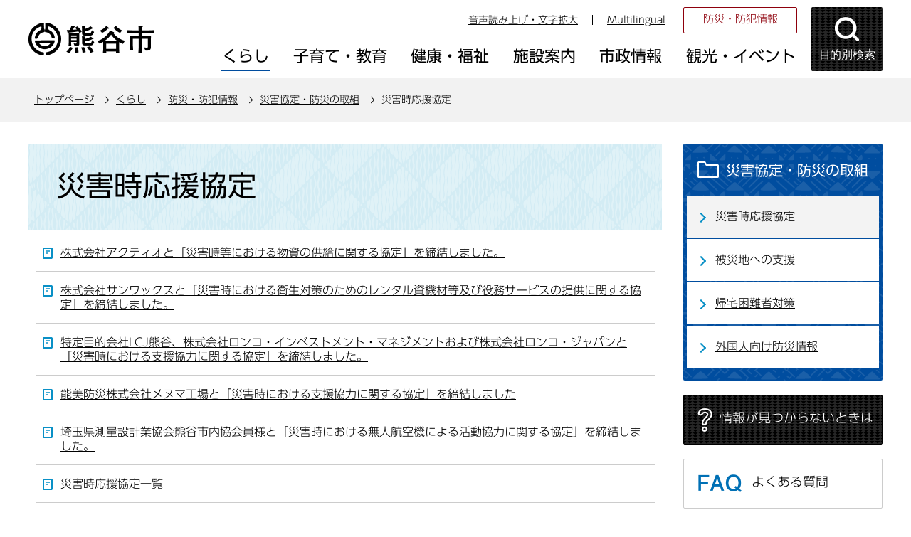

--- FILE ---
content_type: text/html
request_url: https://www.city.kumagaya.lg.jp/kurashi/bosai/saigaikyoteibousai/kyoutei/index.html
body_size: 24877
content:
<!DOCTYPE HTML>
<html lang="ja" >
<head>
<meta name="referrer" content="no-referrer-when-downgrade">
<meta charset="UTF-8">
<meta name="Author" content="Kumagaya city">
<meta http-equiv="X-UA-Compatible" content="IE=edge">
<meta property="og:title" content="災害時応援協定">
<meta property="og:type" content="article">
<meta property="og:url" content="https://www.city.kumagaya.lg.jp/kurashi/bosai/saigaikyoteibousai/kyoutei/index.html">
<meta property="og:image" content="">
<meta property="og:description" content="">


<link rel="shortcut icon" href="/favicon.ico">
<link rel="apple-touch-icon" href="/images/apple-touch-icon.png">
<title>災害時応援協定：熊谷市ホームページ</title>
<link rel="stylesheet" type="text/css" media="all" href="/css/style.wysiwyg_2021.css">
<link rel="stylesheet" type="text/css" media="all" href="/css/style.tableconverter_2021.css">

<link rel="stylesheet" type="text/css" media="all" href="/css/style_base_2021.css">
<link rel="stylesheet" type="text/css" media="screen and (min-width: 769px), print" href="/css/style_main_2021.css">
<link rel="stylesheet" type="text/css" media="screen and (max-width: 768px)" href="/css/style_smph_2021.css">
<link rel="stylesheet" type="text/css" media="print" href="/css/style_print_2021.css">
<script src="/js/jquery.min.js"></script>
<script src="/js/jquery.cookie_2021.js"></script>
<script src="/js/jquery.swView_2021.js"></script>
<script src="/js/search_2021.js"></script>
<script src="/js/common_2021.js"></script>
<script src="/js/smph_common_2021.js"></script>





<script src="//typesquare.com/3/tsst/script/ja/typesquare.js?6180d92832d4461da48f1443ac1e02d5" charset="utf-8"></script>
<script src="/js/analyticscode_2021.js"></script>
</head>
<body id="base">


<!-- EXCLUDE_MKNMZ_INDEXING_START -->
<div id="basebg">
<noscript>
<p class="jsmessage">熊谷市ホームページではJavaScriptを使用しています。JavaScriptの使用を有効にしていない場合は、一部の機能が正確に動作しない恐れがあります。<br>お手数ですがJavaScriptの使用を有効にしてください。</p>
</noscript>
<div class="blockjump txtno-display"><a id="PTOP">このページの先頭です</a></div>
<p class="blockskip"><a href="#CONT" class="skip">このページの本文へ移動</a></p>

<!-- ▼ヘッダーここから▼ -->
<div id="baseall">
<!-- ****** kinkyu ****** -->
<script src="/js/saigai.js"></script>
<!-- ****** kinkyu ****** -->
<div id="headbgall">
<header>
<div class="header_wp">
<!-- ===▽  SP NAVI  ▽=== -->
<div class="sp_head_wp pc-none">
<div class="sp_headin">
<div id="header_logo"><a href="/index.html"><img src="/images/r_smph_titlelogo.png" alt="熊谷市 KUMAGAYA CITY" width="125" height="55"></a></div>
<div class="menu_btn_wp">
<button class="button_container" id="moku-bt"><img src="/images/r_smph_kensaku.png" alt="目的別検索を開く" width="55" height="55"></button><div class="button_container" id="menu-bt">
<div class="menu-btic">
  <span></span>
  <span></span>
  <span></span>
</div>
<div class="menu-bttxt"><img src="/images/r_smph_menu.png" alt="メニューを開く"></div></div>
</div>
</div>
<div id="sp_moku_menu"><img src="/images/spacer.gif" alt="" width="1" height="1"></div>
<div id="sp_gnavi_menu"><img src="/images/spacer.gif" alt="" width="1" height="1"></div>
</div>
<!-- ===△  SP NAVI  △=== -->
<!-- ===▽  PC  ▽=== -->
<div class="pchead_wp sp-none">
<div class="pchead_wp_in">
<div class="logo"><a href="/index.html"><img src="/images/r_titlelogo.png" width="180" height="46" alt="熊谷市：トップページへ"></a></div>
<div class="pcheadmenu">
<div class="navilist_wp">
<ul class="navilist">
<li><a href="https://www4.zoomsight-sv2.jp/KMG/ja/controller/index.html#https://www.city.kumagaya.lg.jp/">音声読み上げ・文字拡大</a></li>
<li class="nav_lang" id="lang_toggle" lang="en"><a href="javascript:void(0)">Multilingual</a>
<div class="language_inner"><img src="/images/spacer.gif" alt="" width="1" height="1"></div>
</li>
</ul>
<ul class="moshimolist">
<li><a href="/kurashi/bosai/index.html">防災・防犯情報</a></li>
</ul>
</div>

<!-- ▽グロナビ▽ -->
<div id="gnb" class="gnv">
<ul id="gnavi" class="gnv_inner">
<li class="menu-item-has-children"><a href="/kurashi/index.html" class="top_nav_parent"><span>くらし</span></a>
<div class="sub">
<ul class="sub-menu">


<!-- 3階層目のナビを表示 -->
<li><a href="/kurashi/bosai/index.html">防災・防犯情報</a></li>
<!-- 3階層目のナビを表示 -->
<li><a href="/kurashi/service/index.html">サービス・支援</a></li>
<!-- 3階層目のナビを表示 -->
<li><a href="/kurashi/tetsuduki/index.html">手続き・証明書</a></li>
<!-- 3階層目のナビを表示 -->
<li><a href="/kurashi/soudan/index.html">相談</a></li>
<!-- 3階層目のナビを表示 -->
<li><a href="/kurashi/zeikin/index.html">税金</a></li>
<!-- 3階層目のナビを表示 -->
<li><a href="/kurashi/kankyo/index.html">環境・ごみ・リサイクル</a></li>
<!-- 3階層目のナビを表示 -->
<li><a href="/kurashi/jyougesuidou/index.html">上下水道</a></li>
<!-- 3階層目のナビを表示 -->
<li><a href="/kurashi/kankyo_sumai/index.html">生活環境・住まい</a></li>
<!-- 3階層目のナビを表示 -->
<li><a href="/kurashi/dourokotsu/index.html">道路・交通</a></li>
<!-- 3階層目のナビを表示 -->
<li><a href="/kurashi/kenkohoken/index.html">健康保険</a></li>
<!-- 3階層目のナビを表示 -->
<li><a href="/kurashi/nenkin/index.html">年金</a></li>
<!-- 3階層目のナビを表示 -->
<li><a href="/kurashi/shimin/index.html">市民参画・市民活動</a></li>
<!-- 3階層目のナビを表示 -->
<li><a href="/kurashi/mynumber/index.html">マイナンバー制度</a></li>

</ul>
</div></li>

<li class="menu-item-has-children"><a href="/kosodate/index.html" class="top_nav_parent"><span>子育て・教育</span></a>
<div class="sub">
<ul class="sub-menu">


<!-- 3階層目のナビを表示 -->
<li><a href="/kosodate/oshirase/index.html">お知らせ</a></li>
<!-- 3階層目のナビを表示 -->
<li><a href="/kosodate/ninshin_shussan/index.html">妊娠・出産・育児</a></li>
<!-- 3階層目のナビを表示 -->
<li><a href="/kosodate/teate/index.html">手当・助成制度</a></li>
<!-- 3階層目のナビを表示 -->
<li><a href="/kosodate/kodomoshisetsu/index.html">保育・子どもの施設</a></li>
<!-- 3階層目のナビを表示 -->
<li><a href="/kosodate/kyouiku/index.html">教育</a></li>
<!-- 3階層目のナビを表示 -->
<li><a href="/kosodate/kosodatesoudan/index.html">子育て・教育相談</a></li>

</ul>
</div></li>

<li class="menu-item-has-children"><a href="/kenkouhukushi/index.html" class="top_nav_parent"><span>健康・福祉</span></a>
<div class="sub">
<ul class="sub-menu">


<!-- 3階層目のナビを表示 -->
<li><a href="/kenkouhukushi/kenkohoken/index.html">健康・保健</a></li>
<!-- 3階層目のナビを表示 -->
<li><a href="/kenkouhukushi/oshirase/index.html">お知らせ</a></li>
<!-- 3階層目のナビを表示 -->
<li><a href="/kenkouhukushi/kaigohoken/index.html">介護保険</a></li>
<!-- 3階層目のナビを表示 -->
<li><a href="/kenkouhukushi/koureisya/index.html">高齢者</a></li>
<!-- 3階層目のナビを表示 -->
<li><a href="/kenkouhukushi/syougaisya/index.html">障がい者</a></li>

</ul>
</div></li>

<li class="menu-item-has-children"><a href="/shisetsu/index.html" class="top_nav_parent"><span>施設案内</span></a>
<div class="sub">
<ul class="sub-menu">


<!-- 3階層目のナビを表示 -->
<li><a href="/shisetsu/shiyakusho/index.html">市役所</a></li>
<!-- 3階層目のナビを表示 -->
<li><a href="/shisetsu/bouhan_bousai/index.html">防犯・防災・医療</a></li>
<!-- 3階層目のナビを表示 -->
<li><a href="/shisetsu/community/index.html">コミュニティ・会議室貸出・公共施設予約システム</a></li>
<!-- 3階層目のナビを表示 -->
<li><a href="/shisetsu/hoken_fukushi/index.html">保健・福祉</a></li>
<!-- 3階層目のナビを表示 -->
<li><a href="/shisetsu/sports/index.html">スポーツ・公園</a></li>
<!-- 3階層目のナビを表示 -->
<li><a href="/shisetsu/bunka/index.html">文化施設</a></li>
<!-- 3階層目のナビを表示 -->
<li><a href="/shisetsu/toshokan/index.html">図書館</a></li>
<!-- 3階層目のナビを表示 -->
<li><a href="/shisetsu/kurashi/index.html">くらし</a></li>
<!-- 3階層目のナビを表示 -->
<li><a href="/shisetsu/hoiku/index.html">保育・子ども</a></li>
<!-- 3階層目のナビを表示 -->
<li><a href="/shisetsu/gakkoukyouiku/index.html">学校・教育</a></li>

</ul>
</div></li>

<li class="menu-item-has-children"><a href="/about/index.html" class="top_nav_parent"><span>市政情報</span></a>
<div class="sub">
<ul class="sub-menu">


<!-- 3階層目のナビを表示 -->
<li><a href="/about/gaiyo/index.html">熊谷市の概要</a></li>
<!-- 3階層目のナビを表示 -->
<li><a href="/about/seisaku/index.html">政策・取り組み</a></li>
<!-- 3階層目のナビを表示 -->
<li><a href="/about/kouhou/index.html">広報</a></li>
<!-- 3階層目のナビを表示 -->
<li><a href="/about/boshu/index.html">ご意見の募集</a></li>
<!-- 3階層目のナビを表示 -->
<li><a href="/about/syokuinsaiyo/index.html">職員採用情報</a></li>
<!-- 3階層目のナビを表示 -->
<li><a href="/about/kobai/index.html">公売</a></li>
<!-- 3階層目のナビを表示 -->
<li><a href="/about/kifu/index.html">寄附</a></li>
<!-- 3階層目のナビを表示 -->
<li><a href="/about/chousa_toukei/index.html">調査・統計</a></li>
<!-- 3階層目のナビを表示 -->
<li><a href="/about/soshiki/index.html">組織・附属機関 </a></li>
<!-- 3階層目のナビを表示 -->
<li><a href="/about/keikaku/index.html">計画</a></li>
<!-- 3階層目のナビを表示 -->
<li><a href="/about/jigyousya/index.html">事業者向け情報</a></li>
<!-- 3階層目のナビを表示 -->
<li><a href="/about/zaisei/index.html">財政</a></li>
<!-- 3階層目のナビを表示 -->
<li><a href="/about/kansa/index.html">監査</a></li>
<!-- 3階層目のナビを表示 -->
<li><a href="/about/senkyo/index.html">選挙</a></li>
<!-- 3階層目のナビを表示 -->
<li><a href="/about/opendata/index.html">熊谷市オープンデータ</a></li>
<!-- 3階層目のナビを表示 -->
<li><a href="/about/gian/index.html">市長提出議案</a></li>
<!-- 3階層目のナビを表示 -->
<li><a href="/about/densikeijiban/index.html">電子掲示板</a></li>

</ul>
</div></li>

<li class="menu-item-has-children"><a href="/kanko/index.html" class="top_nav_parent"><span>観光・イベント</span></a>
<div class="sub">
<ul class="sub-menu">


<!-- 3階層目のナビを表示 -->
<li><a href="/kanko/event/index.html">イベントカレンダー</a></li>
<!-- 3階層目のナビを表示 -->
<li><a href="/kanko/oshirase/index.html">お知らせ</a></li>
<!-- 3階層目のナビを表示 -->
<li><a href="/kanko/goods/index.html">熊谷グッズ</a></li>
<!-- 3階層目のナビを表示 -->
<li><a href="/kanko/midokoro/index.html">熊谷のみどころ</a></li>
<!-- 3階層目のナビを表示 -->
<li><a href="/kanko/matsuri/index.html">熊谷のまつり</a></li>
<!-- 3階層目のナビを表示 -->
<li><a href="/kanko/meibutsu/index.html">熊谷の名物</a></li>
<!-- 3階層目のナビを表示 -->
<li><a href="/kanko/nousannbutu/index.html">熊谷市の農産物</a></li>
<!-- 3階層目のナビを表示 -->
<li><a href="/kanko/kumaspo/index.html">熊谷のスポーツ</a></li>
<!-- 3階層目のナビを表示 -->
<li><a href="/kanko/rekisi/index.html">熊谷の歴史探訪</a></li>
<!-- 3階層目のナビを表示 -->
<li><a href="/kanko/shashinhaiku/index.html">WEBくまがや写真俳句館</a></li>

</ul>
</div></li>
</ul>
</div>
<!-- △グロナビ△ -->
</div>
<!-- ▽目的別検索▽ -->
<div class="head_bt">
<button class="button_container moku_pc_wp" id="toggle"><span class="moku_ic"><img src="/images/r_head_mokubtn.png" alt="目的別検索メニューを開く"></span><span class="moku_tx">目的別検索</span></button>
</div>
<div class="overlay" id="overlay"><img src="/images/spacer.gif" alt="" width="1" height="1"></div>
<script>
		//<![CDATA[
		//メニュー開閉
		$("#toggle").click(function() {
		   $(this).toggleClass("active");
		   $("#overlay").toggleClass("open");
		   if ($(this).hasClass("active")) {
					   $(".moku_ic > img",this).attr("src","/images/r_head_mokubtn_tojiru.png");
					   $(".moku_ic > img",this).attr("alt","目的別検索メニューを閉じる");
					   $(".moku_tx",this).text("閉じる");
					   $("body").addClass("no-scroll");
		        } else {
					   $(".moku_ic > img",this).attr("src","/images/r_head_mokubtn.png");
					   $(".moku_ic > img",this).attr("alt","目的別検索メニューを開く");
					   $(".moku_tx",this).text("目的別検索");
					   $("body").removeClass("no-scroll");
		        }
		  });
		//]]>
</script>
<!-- △目的別検索△ -->
</div>
</div><!--/pchead_wp-->
<!-- ===△  PC  △=== -->
</div></header>
<!--▽パンくずナビ▽-->
<nav class="pankuzu-bg">
<div class="pankuzu clearfix">
<p class="pk-img">現在のページ</p>
	<ol class="clearfix">
	<li><a href="/index.html">トップページ</a></li>
	<li><a href="../../../index.html">くらし</a></li>
	<li><a href="../../index.html">防災・防犯情報</a></li>
	<li><a href="../index.html">災害協定・防災の取組</a></li>
	<li class="pk-thispage">災害時応援協定</li>
	</ol>
</div>
</nav>
<!--△パンくずナビ△-->
</div><!-- /div headbgall -->
<!-- ▲ヘッダーここまで▲ -->
<div id="basebgwrap">
<div id="basewrap">
<div class="wrap clearfix">
<div id="main">
<div class="blockjump txtno-display"><a id="CONT">本文ここから</a></div>
<!-- EXCLUDE_MKNMZ_INDEXING_END -->




<div class="h1bg"><div><h1>災害時応援協定</h1></div></div><div class="main_inner">





<ul class="norcor">
<li><a href="/kurashi/bosai/saigaikyoteibousai/kyoutei/kyoutei1111.html">株式会社アクティオと「災害時等における物資の供給に関する協定」を締結しました。</a></li>
<li><a href="/kurashi/bosai/saigaikyoteibousai/kyoutei/kyoutei1113.html">株式会社サンワックスと「災害時における衛生対策のためのレンタル資機材等及び役務サービスの提供に関する協定」を締結しました。</a></li>
<li><a href="/kurashi/bosai/saigaikyoteibousai/kyoutei/LCJ.html">特定目的会社LCJ熊谷、株式会社ロンコ・インベストメント・マネジメントおよび株式会社ロンコ・ジャパンと「災害時における支援協力に関する協定」を締結しました。</a></li>
<li><a href="/kurashi/bosai/saigaikyoteibousai/kyoutei/noumibousai_kyoutei.html">能美防災株式会社メヌマ工場と「災害時における支援協力に関する協定」を締結しました</a></li>
<li><a href="/kurashi/bosai/saigaikyoteibousai/kyoutei/kyoteimujinkoku.html">埼玉県測量設計業協会熊谷市内協会員様と「災害時における無人航空機による活動協力に関する協定」を締結しました。</a></li>
<li><a href="/kurashi/bosai/saigaikyoteibousai/kyoutei/saigaijikyoutei.html">災害時応援協定一覧</a></li>
<li><a href="/kurashi/bosai/saigaikyoteibousai/kyoutei/KGM.html">株式会社ケージーエムと「災害時における支援協力に関する協定」を締結しました。</a></li>
<li><a href="/kurashi/bosai/saigaikyoteibousai/kyoutei/shakyokyotei.html">熊谷市社会福祉協議会と災害時におけるボランティア活動に関する協定を締結しました。</a></li>
<li><a href="/kurashi/bosai/saigaikyoteibousai/kyoutei/sankyomokkokyotei.html">三共木工株式会社と災害時における物資供給に関する協定を締結しました。</a></li>
<li><a href="/kurashi/bosai/saigaikyoteibousai/kyoutei/kitaku_kyotei.html">熊谷ホテル旅館組合と「災害時における施設等（帰宅困難者の一時滞在施設）の提供に関する協定」を締結</a></li>
<li><a href="/kurashi/bosai/saigaikyoteibousai/kyoutei/duskin.html">有限会社松崎商店ダスキン平戸支店との「災害時における支援協力に関する協定」を締結</a></li>
<li><a href="/kurashi/bosai/saigaikyoteibousai/kyoutei/fm_kumagaya.html">FM．クマガヤ株式会社と「防犯・防災情報の緊急放送に関する協定」を締結</a></li>
<li><a href="/kurashi/bosai/saigaikyoteibousai/kyoutei/yubinkyoutei.html">日本郵便株式会社と「災害時における熊谷市と熊谷市内郵便局の相互協力に関する協定」を締結</a></li>
<li><a href="/kurashi/bosai/saigaikyoteibousai/kyoutei/nakajima.html">中島助産院と「災害時における福祉避難所の設置運営に関する協定」を締結</a></li>
<li><a href="/kurashi/bosai/saigaikyoteibousai/kyoutei/kankon.html">一般社団法人 全日本冠婚葬祭互助協会と「災害時における支援協力に関する協定」を締結</a></li>
<li><a href="/kurashi/bosai/saigaikyoteibousai/kyoutei/matumoto.html">株式会社松本材木店との「災害時における支援協力に関する協定」を締結</a></li>
<li><a href="/about/soshiki/shimin/kenkodukuri/oshirase/syuugousyasin.html">三師会との災害時における医療救護活動に関する協定締結</a></li>
<li><a href="/kurashi/bosai/saigaikyoteibousai/kyoutei/zenrin.html">株式会社ゼンリンと「災害時における地図製品等の供給等に関する協定」を締結</a></li>
<li><a href="/kurashi/bosai/saigaikyoteibousai/kyoutei/nagano_yamanouchi.html">長野県山之内町と｢大規模災害時における相互応援に関する協定｣を締結</a></li>
<li><a href="/photo_news/H27/27_7/saigasijisoudan.html">7月27日　災害時における被災者等相談の実施に関する協定の締結</a></li>
<li><a href="/kurashi/bosai/saigaikyoteibousai/kyoutei/yanma.html">ヤンマーアグリジャパン株式会社関東甲信越カンパニーと「災害時における物資等の輸送に関する協定」を締結</a></li>
<li><a href="/kurashi/bosai/saigaikyoteibousai/kyoutei/seika_kyotei.html">株式会社熊谷青果市場と「災害時における物資の供給等に関する協定」を締結</a></li>
<li><a href="/kurashi/bosai/saigaikyoteibousai/kyoutei/gas_kyotei.html">東京瓦斯株式会社熊谷支社と「災害時等におけるガス復旧等に関する協定」を締結</a></li>
<li><a href="/kurashi/bosai/saigaikyoteibousai/kyoutei/kaoku_kyotei.html">埼玉土地家屋調査士会と「災害時等における家屋被害認定調査に関する協定」を締結</a></li>
<li><a href="/kurashi/bosai/saigaikyoteibousai/kyoutei/hinanjyokyoutei.html">｢災害時における福祉避難所の設置運営に関する協定｣を締結</a></li>
<li><a href="/kurashi/bosai/saigaikyoteibousai/kyoutei/toukyoudenryoku.html">東京電力株式会社と「災害時等における電力復旧等に関する協定」を締結</a></li>
<li><a href="/kurashi/bosai/saigaikyoteibousai/kyoutei/akuakurara_kyoutei.html">アクアクララ株式会社と｢災害時における飲料水等の提供に関する協定｣を締結</a></li>
<li><a href="/photo_news/H25/25_1/setagayakyoutei.html">1月21日　世田谷区と｢大規模災害時における相互応援に関する協定｣を締結</a></li>
<li><a href="/kurashi/bosai/saigaikyoteibousai/kyoutei/torakkukyoukai-kyout.html">埼玉県トラック協会熊谷支部との｢災害時における物資の輸送に関する協定｣締結について</a></li>
<li><a href="/kurashi/bosai/saigaikyoteibousai/kyoutei/ryuutuusenta-kyoutei.html">協同組合熊谷流通センターとの｢災害時における物資の供給等に関する協定｣締結について</a></li>
<li><a href="/kurashi/bosai/saigaikyoteibousai/kyoutei/taxi-kyogikai_kyotei.html">熊谷地区構内営業タクシー協議会との｢災害時におけるタクシー無線の利用による情報通信に関する協定｣を締結</a></li>
<li><a href="/kurashi/bosai/saigaikyoteibousai/kyoutei/mami-ma-tokyoutei.html">株式会社マミーマートとの｢災害時における物資の供給等に関する協定｣締結について</a></li>
<li><a href="/kurashi/bosai/saigaikyoteibousai/kyoutei/settuka-tonkyoutei.html">セッツカートン株式会社との｢災害時における物資供給に関する協定｣締結について</a></li>
<li><a href="/kurashi/bosai/saigaikyoteibousai/kyoutei/LPgasukyoutei.html">社団法人　埼玉県LPガス協会熊谷支部と「災害時におけるLPガスの提供に関する協定」締結について</a></li>
<li><a href="/kurashi/bosai/saigaikyoteibousai/kyoutei/risyokyoutei.html">立正大学との｢災害時における支援協力に関する協定｣締結について</a></li>
<li><a href="/kurashi/bosai/saigaikyoteibousai/kyoutei/kyuenbusi.html">三国コカ・コーラ(株)との｢災害時における救援物資の提供等に関する協定｣締結について</a></li>
</ul>












<!-- EXCLUDE_MKNMZ_INDEXING_START -->
<div class="guidance"><img alt="本文ここまで" height="1" src="/images/spacer.gif" width="1"></div>
</div><!-- /div main_inner -->
</div><!-- /div main -->

<div id="localnavi">
<div class="guidance"><img alt="サブナビゲーションここから" height="1" src="/images/spacer.gif" width="1"></div>
<!-- ▽サブナビゲーション▽ -->

<div id="losubnavi">
<div class="lobgbox">
<h2><span class="lobox_img">災害協定・防災の取組</span></h2>
<ul>
<li><span class="now">災害時応援協定</span></li>

<li><a href="/kurashi/bosai/saigaikyoteibousai/hisaitisien/index.html">被災地への支援</a></li>

<li><a href="/kurashi/bosai/saigaikyoteibousai/kitakukonnan/index.html">帰宅困難者対策</a></li>

<li><a href="/kurashi/bosai/saigaikyoteibousai/gaikokujinbousai/index.html">外国人向け防災情報</a></li>
</ul>
</div></div>

<!-- △サブナビゲーション△ -->
<!-- ▽サイドボタン▽ -->
<div class="new_sidebt_box">
<p class="lo_johomitsukaranai"><a href="/aboutweb/mitsukaranaitoki.html">情報が見つからないときは</a></p>
</div>
<div class="new_sidebt_box">
<p class="lo_yokuaru"><a href="/faq/index.html">よくある質問</a></p>
</div>
<!-- △サイドボタン△ -->
<div class="guidance"><img alt="サブナビゲーションここまで" height="1" src="/images/spacer.gif" width="1"></div>
</div><!-- /div localnavi -->



</div><!-- /div wrap -->
</div><!-- /div basewrap -->
</div><!-- /div basebgwrap -->

<!-- ▼フッターここから▼ -->
<footer>
<div class="foot_bgwp"><div class="foot_wp"><div class="foot_in_wp">
<div class="foot_in">
<div class="footlist_wp">
<ul class="footlist">
<li><a href="/aboutweb/policy.html">熊谷市ホームページの考え方</a></li>
<li><a href="/aboutweb/privacy.html">個人情報取り扱いの考え方</a></li>
<li><a href="/aboutweb/link/index.html">リンク集</a></li>
<li><a href="/sitemap.html">サイトマップ</a></li>
</ul>
</div>
<div class="footcont_wp">
<div class="footcont">
<div class="foot_logo"><img src="/images/r_footlogo.png" alt="熊谷市役所" width="152" height="28"></div>
<address><p>〒360-8601　埼玉県熊谷市宮町二丁目47番地1<br>
電話：048-524-1111<br class="pc-none">
開庁日：月曜日から金曜日（8時30分から17時15分）まで（土曜日、日曜日、祝日、休日および12月29日から1月3日までを除く）<br></p></address></div>
<ul class="footcontlist">
<li><a href="/shisetsu/shiyakusho/annai/index.html">庁舎のご案内</a></li>
<li><a href="/shisetsu/shiyakusho/annai/shiyakusho.html">市役所地図</a></li>
<li><a href="/kurashi/tetsuduki/doyoumadoguchi.html">一部土曜開庁</a></li>
</ul>
</div>
</div>
<div class="f0copy">&copy;熊谷市</div>
</div></div></div>
<div class="t_page-top sp-none"><a href="#PTOP"><img src="/images/r_foot_pagetop.png" alt="このページのトップに戻る" width="64" height="259"></a></div>
<div class="guidance"><img src="/images/spacer.gif" alt="フッターここまで" width="1" height="1"></div>
<div class="t_page-top pc-none"><a href="#PTOP"><img src="/images/r_smph_foot_pagetop.png" alt="このページのトップに戻る" width="64" height="64"></a></div>
</footer>
<!-- ▲フッターここまで▲ -->
</div><!-- /div baseall -->
<div class="switchBtn">
 	<button id="swPc">PC版を表示する</button>
 	<button id="swSp" class="btnAcv">スマートフォン版を表示する</button>
</div><!--/.switchBtn-->
</div><!-- /div basebg -->
<!-- EXCLUDE_MKNMZ_INDEXING_END -->

</body>
</html>

--- FILE ---
content_type: text/css
request_url: https://www.city.kumagaya.lg.jp/css/style.wysiwyg_2021.css
body_size: 4228
content:
@charset "utf-8";

/*
 --------------------------------------------------------------------
 4Uweb／CMS WYSIWYGエディタ用スタイルシート。
フォントの色
クラス名称は、template-text-color.xml の「cssColor」と合わせてください。


 更新日：2020-10-12
 --------------------------------------------------------------------
 【編集履歴】
 ・2009-05-10 新規作成
 ・2011-12-12 強調タグ用の色を追加。
 ・2017-09-08 大見出し白字用の文字色を追加。
 ・2017-12-07 03-19用調整スタイルを追加。
 -------------------------------------------------------------------- */

strong, b {
    font-family: "UD Shin Go Regular","メイリオ", sans-serif;
    font-weight: bold;
}
.wysiwyg_wp strong, .t-box2 table strong, .img-area-l strong, .img-area-r strong, .markernav strong, .contact strong, #kinkyu strong {
    font-family: "UD Shin Go Regular","メイリオ", sans-serif;
}


/**
 * 色の設定
 */
span.text-color-red {
    font-family: "UD Shin Go Regular","メイリオ", sans-serif;
    color: #CC0000;
    font-weight: bold;
}
span.text-color-green {
    font-family: "UD Shin Go Regular","メイリオ", sans-serif;
    color: #0B6C3B;
    font-weight: bold;
}


/**
 * 強調用タグの色設定
 */
strong .text-color-red,
strong .text-color-yellow,
strong .text-color-green,
strong .text-color-blue,
strong .text-color-aqua {
    font-family: "UD Shin Go Regular","メイリオ", sans-serif;
    font-weight: bold;
}


/**
 * 整列の設定
 */
p.text-right {
    text-align: right;
}
p.text-left {
    text-align: left;
}
p.text-center {
    text-align: center;
}
.text-right {
    text-align: right;
}
.text-left {
    text-align: left;
}
.text-center {
    text-align: center;
}


/* 03-19追加スタイル
============================== */
/* Floatのクリア */
.wysiwyg_wp hr.ClearFloat,
 hr.ClearFloat {
    display: block;
    clear: both;
    border: none;
    margin: 0;
}

/* 文章中の画像リンクアイコン　　なし */
.img-only a.innerLink,
.img-left a.innerLink,
.img-center a.innerLink,
.img-right a.innerLink,
.img-only a.externalLink,
.img-left a.externalLink,
.img-center a.externalLink,
.img-right a.externalLink,
.img-left a.resourceLink,
.img-center a.resourceLink,
.img-right a.resourceLink {
    background: none;
    padding: 0;
}


/* 画像パーツ
============================== */
/*wysiwyg　パーツ共通*/
.img-center {
    margin: 0.5em auto 0;
    padding: 0 0 0.9em 0;
    text-align: center;
    display: table;
    width: 160px;
    clear: both;
}
.img-left {
    float: left;
    margin: 0.5em 0 0 0;
    padding: 0 10px 0.9em 10px;
    text-align: center;
    display: table;
    width: 160px;
    clear: both;
}
.img-right {
    float: right;
    margin: 0.5em 0 0 0;
    padding: 0 10px 0.9em 10px;
    text-align: center;
    display: table;
    width: 160px;
    clear: both;
}

/*wysiwyg専用*/
.wysiwyg_wp {
    clear: both;
}
.wysiwyg_wp::after {
    content: "";
    display: table;
    clear: both;
}

.img-only {
    margin: 0.5em 0 0 0;
    padding: 0 10px 0.9em 10px;
    text-align: left;
}
.img-only img {
    margin: 0;
    padding: 0;
} 
.img-right img {
    margin: 0;
    padding: 0;
}
.img-left img {
    margin: 0;
    padding: 0;
}


.wysiwyg_wp ul {
    overflow: hidden;
}


/*wysiwyg内画像*/
/*.img-center {
	margin-left: auto;
	margin-right: auto;
}
.img-left {
	float: left;
	text-align: center;
}
.img-right {
	float: right;
	text-align: center;
}*/
/*wysiwyg-wp FloatClear*/
/*.wysiwyg_wp {
    clear: both;
}
.wysiwyg_wp:before, .wysiwyg_wp:after {
    content: "";
    display: table;
}
.wysiwyg_wp::after {
    clear: both;
}*/


/* dldtdd
============================== */
dt {
    margin-left: 20px;
}
dd {
    margin-left: 40px;
}


/* table
============================== */
table {
    border-collapse: collapse;
}
table[align="center"],.wysiwyg_wp > table[align="center"] {
    margin-left: auto;
    margin-right: auto;
}
table tr p {
    margin: 0;
}
.wysiwyg_wp ul {
    overflow: hidden;
}
a:not([href]) {
  text-decoration: none;
}

--- FILE ---
content_type: text/css
request_url: https://www.city.kumagaya.lg.jp/css/style_base_2021.css
body_size: 79059
content:
@charset "UTF-8";
/* ==============================================================*
【熊谷市：本庁】　パーツ用スタイル
================================================================ */


/* ===============================================
  基本設定
================================================= */


/* ------------------  PC/SP切り替え  ------------------ */
.switchBtn {
    background-color: #FFF;
    padding: 10px;
    display: -webkit-box;
    display: -ms-flexbox;
    display: flex;
    justify-content: center;
}
.switchBtn button {
    padding: 11px 20px 10px;    
    margin: 0 1px 0 0;
    background-color: #000;
    border: 1px solid #000;
    color: #FFF;
    font-size: 1.3rem;
    position: relative;
}
#swPc.btnAcv,
#swSp.btnAcv {
    background-color: #E8E8E8;
    border: 1px solid #E8E8E8;
    color: #000;
}
#swPc.btnAcv::before,
#swSp.btnAcv::before {
    position: absolute;
    top: 21px;
    left: 7px;
    display: block;
    content: ' ';
    width: 4px;
    height: 4px;
    margin-top: -5px;
    border-top: 3px solid #000;
    border-right: 3px solid #000;
    -webkit-transform: rotate(45deg);
    -ms-transform: rotate(45deg);
    transform: rotate(45deg);
}


/* ------------------  初期設定  ------------------ */
* {
    -webkit-box-sizing: border-box;
            box-sizing: border-box;
}
html {
    word-wrap: break-word;
    /* IE11用 */
    overflow-wrap: break-word;
    -webkit-box-sizing: border-box;
    box-sizing: border-box;
    font-size: 62.5%;
}
body {
　line-height: 1;
　-webkit-text-size-adjust: 100%;
    font-family: "UD Shin Go Light","メイリオ", sans-serif;
    font-weight: 500;
    color: #000;
    background-color: #FFF;
    line-height: 1.7;
    font-size: 1.6rem;
}
body#base {
    text-align: center;
}
#base {
    margin: 0;
    padding: 0;
}
footer {
    position: relative;
    margin: 90px 0 0 0;
}


/* ------------------  検索(google search)  ------------------ */
.h0search {
    background-color: transparent;
}
.h0search table, .h0search tr, .h0search th, .h0search td {
    border: none;
    padding: 0;
}
.h0search .gsc-control-cse {
    background-color: transparent;
    border: none;
    padding: 0;
}
.h0search form.gsc-search-box {
    margin-bottom: 0 !important;
}
.h0search table {
    margin: 0 !important;
}
.h0search table.gsc-search-box {
}
.h0search table.gsc-search-box td, 
.h0search table.gsc-search-box td.gsc-input {
    padding: 0;
    background-color: transparent;
    border: none;
}
.h0search table.gsc-search-box td input.gsc-input {
    font-family: "UD Shin Go Light","メイリオ", sans-serif;
    background-color: transparent !important;
    border: none !important;
    /*border: 1px solid #FFF !important;*/
    height: 44px !important;
    padding-left: 10px !important;
    font-size: 1.3rem;
    -webkit-box-sizing: border-box;
    box-sizing: border-box;
    background-position: left 10px center !important;
}
.h0search .gsc-input-box {
    border: none;
    background: none;
    background-color: #FFF;
    padding: 0 !important;
}
.h0search .gsc-search-button {
    margin: 0;
}
.h0search .gsc-search-button button.gsc-search-button-v2 {
    background-color: #000 !important;
    border-color: #000 !important;
    display: block;
    text-decoration: none;
    margin-left: 0 !important;
    min-height: 44px;
    width: 60px;
    cursor: pointer;
    padding: 0 0 0 0;
    border-radius: 0;
}
.h0search .gsc-search-button-v2 svg {
    width: 28px;
    height: 28px;
    fill: #FFF;
}
.h0search .gscb_a {
    vertical-align: middle;
}
.h0search .gsst_b {
    padding: 0;
}


/* ------------------  検索結果ページ  ------------------ */
.search-form {
    background-color: transparent;
    margin: 10px 0 20px 0;
}
.search-form table, .search-form tr, .search-form th, .search-form td {
    border: none;
    padding: 0;
}
.search-form .gsc-control-cse {
    background-color: transparent;
    border: none;
    padding: 0;
}
.search-form form.gsc-search-box {
    margin-bottom: 0 !important;
}
.search-form table {
    margin: 0 !important;
}
.search-form table.gsc-search-box {
}
.search-form table.gsc-search-box td, 
.search-form table.gsc-search-box td.gsc-input {
    padding: 0;
    background-color: transparent;
    border: none;
}
.search-form table.gsc-input tr {
    border: 1px solid #CCC !important;
}
.search-form table.gsc-search-box td input.gsc-input {
    font-family: "UD Shin Go Light","メイリオ", sans-serif;
    background-color: transparent !important;
    border: none !important;
    height: 60px !important;
    padding-left: 10px !important;
    font-size: 2.5rem;
    border-radius: 0 2px 2px 0;
    -webkit-box-sizing: border-box;
    box-sizing: border-box;
    background-position: left 10px center !important;
}
.search-form .gsc-input-box {
    border: none;
    background: none;
    background-color: #FFF;
}
.search-form .gsc-search-button {
    margin: 0;
    padding: 0;
}
.search-form .gsc-search-button button.gsc-search-button-v2 {
    background-color: #004D9F;
    margin-left: 0 !important;
    min-height: 60px;
    width: 130px;
    cursor: pointer;
    border: none;
    border-radius: 0 2px 2px 0;
}
.search-form .gsc-search-button-v2 svg {
    width: 35px;
    height: 35px;
    fill: #FFF;
    vertical-align: middle;
}
.search-form .gsst_b {
    padding: 0;
}

/* 件数、順番 */
.search-form .gsc-result-info-container,
.search-form .gsc-orderby-container {
    border: none !important;
}
.search-form .gsc-control-cse .gsc-option-menu-container {
    font-size: 1.1rem;
}
.search-form .gsc-orderby-label {
    padding: 5px 10px 6px 0;
}
.search-form .gsc-selected-option-container {
    color: #000;
    font-size: 1.1rem;
    height: 27px;
    min-width: 110px;
}

/* ページ数 */
.gsc-cursor-page.gsc-cursor-current-page {
    color: #000 !important;
    border-color: #AAA !important;
    background-color: #F4F4F4;
}
.gsc-cursor-page {
    padding: 10px 15px;
    border: 1px solid #CCC;
    display: inline-block !important;
    margin-bottom: 5px;
}
.gsc-cursor-page {
    color: #555 !important;
}


/* ------------------------基本設定------------------------ */
/*body {
	margin: 0;
	padding: 0;
	font-family: "メイリオ", Arial, sans-serif;
}*/
/*body#base {
	text-align: center;
}*/
/* #baseall {
	margin: 0;
	padding: 0;
	color: #131313;
	background-color: #FFF;
    min-width: 1024px;
}*/

#baseall {
    margin: 0;
    padding: 0;
   /* color: #131313;*/
    /*min-width: 1024px;*/
    /*background: url(/images/c_baseall_bg.gif) repeat-x;*/
    overflow: hidden;
    background-color: #FFF;
}




/* ===============================================
  CMSスタイル
================================================= */

/* ------------------  html5用  ------------------ */
article,
aside,
footer,
header,
hgroup,
main,
nav,
section {
    display: block;
}


/* ------------------  スタイルリセット  ------------------ */
/* iOSでのデフォルトスタイルをリセット */
input[type="submit"],
input[type="button"] {
    border-radius: 0;
    -webkit-box-sizing: content-box;
    -webkit-appearance: button;
    -moz-appearance: button;
    appearance: button;
    /*border: none;*/
    -webkit-box-sizing: border-box;
    box-sizing: border-box;
    cursor: pointer;
}
input[type="submit"]::-webkit-search-decoration,
input[type="button"]::-webkit-search-decoration {
    display: none;
}
input[type="submit"]::focus,
input[type="button"]::focus {
    outline-offset: -2px;
}
input.fedbt,
input[type="button"],
input[type="text"],
input[type="submit"] {
    border-radius: 0;
}

/* プレースホルダー文字色 */
:placeholder-shown {
    color: #6F6F6F;
}

/* Google Chrome, Safari, Opera 15+, Android, iOS */
::-webkit-input-placeholder {
    color: #6F6F6F;
}

/* Firefox 18- */
:-moz-placeholder {
    color: #6F6F6F;
    opacity: 1;
}

/* Firefox 19+ */
::-moz-placeholder {
    color: #6F6F6F;
    opacity: 1;
}

/* IE 10+ */
:-ms-input-placeholder {
    color: #6F6F6F;
}
a[href],
label[for],
input[type="button"],
input[type="submit"],
input[type="reset"],
input[type="image"],
input[type="radio"],
input[type="checkbox"],
select {
    cursor: pointer;
}
button {
    cursor: pointer;
    padding: 0;
    margin: 0;
    border: none;
    background: none;
}
fieldset {
    border: none;
}
address {
    font-style: normal;
}
a img {
    vertical-align: bottom;
}


/* ------------------  ガイダンス系  ------------------ */
/* 隠しメッセージ */
p.jsmessage {
    background-color: #FFF;
    padding: 10px;
    margin: 0;
    color: #000;
}

/* 隠しジャンプ（jsからcssでの実装へ変更） */
.blockskip {
    padding: 0;
    margin: 0;
}
.skip {
  width: 1px;
  color: #000 !important;
  font-size: 0.1%;
  line-height: 0.1;
  background-color: #FFF !important;
  position: absolute;
  left: -3000px;
  z-index: 9999;
}
a.skip {
  color: #003377 !important;
  background-color: #FFF !important;
  text-align: center;
  padding: 2px 0;
  top: auto;
}
a.skip:active {
  display: block;
  width: 99.99%;
  font-size: 100%;
  line-height: 1.6;
  top: 0;
  left: 0;
}
a.skip:focus {
  display: block;
  width: 99.99%;
  font-size: 100%;
  line-height: 1.6;
  top: 0;
  left: 0;
}
/*#blockskip {
    position: absolute;
    top: 0;
    left: 0;
    width: 100%;
    height: 1px;
    overflow: hidden;
    background-color: #999;
    text-align: center;
    color: #0A2530;
    z-index: 3000;
}*/
/*#blockskip a {
    color: #0A2530;
    overflow: hidden;
    background-color: transparent;
}*/
.show {
    line-height: 1.5 !important;
    background-color: #F6F6F6 !important;
    border-bottom: solid 1px #999 !important;
    color: #0A2530;
}
.show a {
    color: #000 !important;
    line-height: 150% !important;
    background-color: transparent;
}

/* スペーサー、ガイダンス、隠しジャンプ */
.blockjump {
    margin: 0;
    padding: 0;
    height: 1px;
    width: 1px;
    position: absolute;
    overflow: hidden;
}
.img-guidance {
    margin: 0 !important;
    padding: 0 !important;
    height: 1px !important;
    width: 1px !important;
    position: absolute;
    overflow: hidden;
}
hr {
    display: none;
}

/* 隠し飛ばしリンク先＆隠し罫線用 */
.echooff {
    display: none;
}
.guidance {
    margin: 0 !important;
    padding: 0 !important;
    height: 1px !important;
    width: 1px !important;
    position: absolute;
    overflow: hidden;
    
    clear: both;
    font-size: 1%;
    line-height: 1%;
}

/* 目隠し見出し用指定 */
.txtno-display {
    margin: 0;
    padding: 0;
    height: 1px;
    width: 1px;
    position: absolute;
    overflow: hidden;
}

/* 回り込みの解除 */
.newpara {
    clear: both;
}

/* ボックス内floatのclear */
.clearfix:after {
    content: " ";
    display: block;
    visibility: hidden;
    clear: both;
    height: 0;
}
.clearfix {display: inline-block;}
/* Hides from macIE \*/
* html .clearfix {height: 1%;}
.clearfix {display: block;}
/* End hide from macIE */

/* 右マージン削除 */
.noside {
    margin-right: 0 !important;
}


/* ------------------  フォントサイズ  ------------------ */
/*h1 {
    font-size: 3.6rem;
}
h2 {
    font-size: 2.3rem;
}
h3 {
    font-size: 2.0rem;
}
h4 {
    font-size: 1.8rem;
}
h5 {
    font-size: 1.6rem;
}
h6 {
    font-size: 1.6rem;
}
p,
table,
dt,
dd {
    line-height: 1.7;
    font-size: 1.6rem;
}
address{
    line-height: 1.7;
    font-size: 1.5rem;
}
li {
    line-height: 1.3;
}*/


/* ------------------  余白調整  ------------------ */
/* スタイル回り込み解除 */
/*.h1bg {
    overflow: hidden;
}
.h2bg {
    overflow: hidden;
}
.h3bg {
    overflow: hidden;
}
.h4bg {
    overflow: hidden;
}
.h5bg {
    overflow: hidden;
}
.h6bg {
    overflow: hidden;
}
.t-box,
.t-box2 {
    margin-bottom: .85em;
}
.t-box > p,
.t-box2 > p {
    margin: 0.5em 0 0 0;
    padding: 0 1.4em 0.9em 1.4em;
}
p {
    margin: 0.5em 0 0 0;
    padding: 0 1.4em 0.9em 1.4em;
}
ul {
    margin: 0;
    padding: 0 1.4em;
    list-style-type: none;
    list-style-image: none;
}
ol {
    margin: 0;
    padding: 0 1.4em;
}
li {
    margin: 0;
    padding: 0.4em 0.9em 0.5em 0;
}
ul > li {
    background-image: url(/images/r_c_icon_li.png);
    background-repeat: no-repeat;
    background-position: 13px 0.9em;
    padding: 0.4em 0.9em 0.5em 30px;
}
ol > li {
    margin: 0 0 0 28px;
    padding: 0.4em 0.9em 0.5em 0.1em;
}
dl {
    margin: 0.5em 0 0 0;
    padding: 0 1.4em 0.9em 1.4em;
}
dt {
    font-weight: bold;
}*/

/* ～の説明文章 */
p.filelink + .wysiwyg_wp.txtCaption,
p.externalLink + .wysiwyg_wp.txtCaption,
p.innerLink + .wysiwyg_wp.txtCaption {
    /*margin-top: -.65em;*/
}
p.filelink + p.filelink,
p.externalLink + p.externalLink,
p.innerLink + p.innerLink,
p.externalLink + p.innerLink,
p.innerLink + p.externalLink {
    /*margin-top: -.65em;*/
}

/*p.externalLink,
p.innerLink  {
    padding: 0 1.4em 0.1em 1.4em;
}*/

/* リンク説明用スタイル */
/*p.linktxt {
    margin: 0;
    padding: 0.1em 1.4em 0.56em 1.4em;
}*/



/* ------------------  テキスト寄せ  ------------------ */
/* テキスト寄せ */
p.txt-right {
    text-align: right;
}
p.txt-left {
    text-align: left;
}


/* ------------------  リンク関連  ------------------ */
/*  通常のリンク色  */
a:link {
    color: #000;
    background-color: transparent;
}
a:visited {
    color: #880088;
    background-color: transparent;
}
a:hover,
a:focus {
    color: #9D0D0D;
    background-color: transparent;
    text-decoration: underline;
}
a:active {
    color: #CC0000;
    background-color: transparent;
}

/* コンテンツ内のリンク色 */


/* ページ内リンク下線消し */
a:not([href]) {
    text-decoration: none;
    color: inherit;
    display: inline-block;
    vertical-align: bottom;
}
a:hover:not([href]) {
    color: inherit;
}


/* ------------------  パンくず  ------------------ */
.pankuzu-bg {
    background-color: #F2F2F2;
    /*margin: 110px 0 30px 0;*/
    margin: 0 0 30px 0;
}
.pankuzu {
    display: -webkit-box;
    display: -ms-flexbox;
    display: flex;
    width: 1200px;
    margin: 0 auto;
    padding: 20px 0 21px;
}
.pankuzu .pk-img {
    display: none;
}
.pankuzu .pk-img::before {
    display: none;
}
.pankuzu ol,
.pankuzu ul {
    padding: 0;
    margin: 0;
    -ms-flex-item-align: center;
    -ms-grid-row-align: center;
    align-self: center;
}
.pankuzu ol li,
.pankuzu ul li {
    float: left;
    margin: 0;
    padding: 0 23px 0 8px;
    line-height: 1.5;
    font-size: 1.4rem;
    position: relative;
    background-image: none;
    list-style: none;
    clear: none;
}
.pankuzu li.pk-thispage::before {
    border: none;
}
.pankuzu li::before {
    -webkit-transform: rotate(45deg);
    -ms-transform: rotate(45deg);
    transform: rotate(45deg);
    border-color: #000;
    border-style: solid;
    border-width: 1px 1px 0 0;
    content: "";
    display: block;
    height: 6px;
    position: absolute;
    right: 3px;
    top: 0.53em;
    width: 6px;
    left: auto;
}
.pankuzu ol li a:link,
.pankuzu ul li a:link {
    color: #000;
}












/* ------------------------グローバルナビ------------------------ */
/* ------------------------ヘッダー------------------------ */
/* ------------------------メインエリア----------------------- */
/* ------------------------コンテンツ外枠------------------------ */
/* ------------------------パンくずナビ------------------------ */
/* ------------------------コンテンツ大枠------------------------ */
/*div.wrap {
	text-align: left;
	_height: 1%;
}*/








/* ------------------------フッター------------------------ */



/* ------------------------サブナビ------------------------ */
/* ボックス内floatのclear */
.lobgbox:after {
content: ".";
display: block;
visibility: hidden;
clear: both;
height: 0;
}
.lobgbox {display: inline-block;}
/* Hides from macIE \*/
* html .lobgbox {height: 1%;}
.lobgbox {display: block;}
/* End hide from macIE */


div.lobgbox {
    clear: both;
    margin: 0 0 20px;
    padding: 0;
    color: #000;
    border-radius: 2px;
    background-color: #004D9F;
    background-image: url(/images/r_c_lonavi_bg.png);
    background-repeat: repeat;
    background-position: 0 0;
}

div.lobgbox ul {
    /*margin: 0;*/
    margin: 0 5px 18px;
    padding: 0;
    background-color: transparent;
    list-style-type: none;
    _height: 1%;
}
div.lobgbox li {
    margin: 0;
    padding: 0;
    background-image: none;
    _height: 1%;
}
div.lobgbox p.lobgbox-img {
	margin: 12px 0 0 0;
	padding: 0;
	text-align: center;
}
/* サブナビゲーション */
div#losubnavi {
}
div#losubnavi h2 {
    margin: 0;
    padding: 0;
    /*font-size: 98%;*/
    font-size: 2rem;
    /*line-height: 1.5em;*/
    _height: 1%;
}
.lobgbox ul li a, 
#losubnavi ul li > span.now {
    display: block;
    /*padding: 5px 12px 5px 25px;*/
    padding: 19px 10px 20px 40px;
    margin: 0 0 2px 0;
    line-height: inherit;
   /* background-image: url(/images/t_li_arrow.gif);*/
    /*background-repeat: no-repeat;*/
    /*background-position: 7px 0.66em;*/
    background-color: #FFF;
    position: relative;
    _height: 1%;
}
.lobgbox ul li a::before,
#losubnavi ul li > span.now::before {
    position: absolute;
    top: 31px;
    left: 15px;
    display: block;
    content: ' ';
    width: 8px;
    height: 8px;
    margin-top: -5px;
    border-top: 2px solid #0990C6;
    border-right: 2px solid #0990C6;
    -webkit-transform: rotate(45deg);
    -ms-transform: rotate(45deg);
    transform: rotate(45deg);
}
#losubnavi ul li > span.now {
    background-color: #F3F3F3;
}
div#losubnavi h2 span.lobox_img {
    margin: 0;
    /*padding: 14px 5px 8px 50px;*/
    padding: 20px 5px 19px 60px;
    display: block;
    background-image: url(/images/r_c_icon_snavi.png);
    background-repeat: no-repeat;
    /*background-position: 20px 50%;*/
    background-position: left 20px center;
    background-size: 30px 30px;
    _height: 1%;
}

/* サブナビ画像リンク */
div#localnavi p.pagelinkbt {
	margin: 0 0 15px 0;
	padding: 0;
	font-size: 1%;
	line-height: 1%;
}

/* サブナビ画像ボタン風リンク */
div#localnavi p.linkbttxt {
	margin: 0 0 15px 0;
	padding: 0;
	font-size: 94%;
	background-color: #444444;
	border: 1px solid #444444;
	background-repeat: no-repeat;
	_height: 1%;
}
div#localnavi p.linkbttxt a:link,
div#localnavi p.linkbttxt a:visited,
div#localnavi p.linkbttxt a:hover,
div#localnavi p.linkbttxt a:active {
	margin: 0;
	padding: 13px 5px 13px 40px;
	text-decoration: none;
	display: block;
	color: #FFFFFF;
}

/*div#localnavi p.lojoho {
	margin: 0 0 10px 0;
	padding: 0;
	font-size: 1%;
	line-height: 1%;
}*/


/* 情報が見つからないときは */
.new_sidebt_box {
    margin: 0 0 20px 0;
    padding: 0;
}
.new_sidebt_box p {
    margin: 0;
    padding: 0;
}
.lo_johomitsukaranai {
}
.lo_johomitsukaranai a {
    display: block;
    font-size: 1.8rem;
    padding: 16px 10px 16px 50px;
    border: 1px solid #000;
    background-color: #000;
    background-image: url(/images/r_c_lonavi_bt_johoic.png),url(/images/r_c_lonavi_bt_johobg.png);
    background-repeat: no-repeat,repeat;
    background-position: left 13px center,0 0;
    background-size: 33px 33px,8px 4px;
    color: #FFF;
    text-decoration: none;
    border-radius: 2px;
    min-height: 70px;
}

/* よくある質問 */
.lo_yokuaru {
}
.lo_yokuaru a {
    display: block;
    font-size: 1.8rem;
    padding: 16px 10px 16px 95px;
    border: 1px solid #CCC;
    background-color: #FFF;
    background-image: url(/images/r_c_lonavi_bt_qaic.png);
    background-repeat: no-repeat;
    background-position: left 20px center;
    background-size: 62px 30px;
    color: #000;
    text-decoration: none;
    border-radius: 2px;
    min-height: 70px;
}

/* ▽広告▽ */
div.lokokoku {
	margin: 0 0 10px 0;
	padding: 0;
	border-top: 1px solid #D6CCAD;
}
div.lokokoku div.lobgbox {
	background-color: #FFFFFF;
}
div.lokokoku h2 {
	margin: 0;
	padding: 8px 5px 0 10px;
	color: #000000;
	font-weight: bold;
}
div.lokokoku ul {
	margin: 10px 0 0 7px;
	padding: 0;
}
div.lokokoku li.pagelinkbt {
	margin: 0 0 10px 0;
	padding: 0;
	border: none;
}
div.lokokoku div.ichiran-all {
	margin: 0;
}
div.lokokoku div.ichiran-all div {
	margin: 0;
	padding: 2px 6px 0 10px;
	background-image: url(/images/c_icon_inlink_black.gif);
	background-position: 0 0.46em;
}

/* ▽注目情報▽ */
div.chumoku h2 span.lobox_img {
  margin: 0;
  padding: 12px 5px 8px 30px;
  display: block;
  font-size: 88%;
  background-image: url(/images/c_icon_snavi_chumoku.gif);
  background-repeat: no-repeat;
  background-position: 0 0.5em;
  _height: 1%;
}

/* ▽よくある質問▽ */
div.lofaq h2 span {
	margin: 0;
	padding: 8px 17px 10px 60px;
	display: block;
	background-color: transparent;
	background-image: url(/images/c_icon_lofaq.gif);
	background-repeat: no-repeat;
	background-position: 10px 0.15em;
	color: #1B1B1B;
	_height: 1%;
}
div.lofaq li {
	margin: 0;
	padding: 5px 6px 5px 37px;
	background-color: transparent;
	background-image: url(/images/c_icon_lofaq_li.gif);
	background-repeat: no-repeat;
	background-position: 8px 0.5em;
	color: #1B1B1B;
	_height: 1%;
}
div.lofaq .more-faq {
	text-align: right;
	font-size: 89%;
	padding: 0 8px 0 0;
	background: url(/images/c_icon_circle_brown.gif) no-repeat 103px 0.3em;
	color: #1B1B1B;
}

/* ▽このページを見ている人はこんなページも見ています▽ */
div.lobgbox h2 {
    margin: 0;
    padding: 0;
    /*line-height: 1em;*/
    /*border-bottom: 1px solid #c1c1c1;*/
    /*background: url(/images/lobox_h2_bg.gif) repeat-y;*/
    color: #FFF;
    font-size: 1.6rem;
    _height: 1%;
}
div.lorecommend h2 span.lobox_img {
    margin: 0;
    padding: 16px 5px 15px 60px;
    display: block;
    /*font-size: 65%;*/
    background-image: url(/images/r_c_icon_snavi_recommend.png);
    background-repeat: no-repeat;
    background-position: left 20px center;
    background-size: 30px 30px;
    _height: 1%;
}

/* ニャオざねからのひとこと */
/*div#nyaozane h2 {
    padding: 0;
    margin: 0;
}
.nyaozane-top {
    padding: 10px 0 0 0;
    text-align: left;
    background-image: url(/images/c_nyaobox_top.gif);
    background-position: center top;
    background-repeat: no-repeat;
}
.nyaozane-mid {
    padding: 0 0 10px;
    text-align: left;
    background-image: url(/images/c_nyaobox_mid.gif);
    background-position: center top;
    background-repeat: repeat-y;
}
div#nyaozane {
    clear: both;
    margin: 0 0 15px 0;
    padding: 0 0 143px 0;
    text-align: left;
    background-image: url(/images/c_nyaobox_btm.gif);
    background-position: center bottom;
    background-repeat: no-repeat;
}
div#nyaozane p.externalLink, 
div#nyaozane p.innerLink {
    background: none;
    padding: 0 10px;
}*/

/*サイドエリア　関連情報*/
.kanren_box {
    /*border: 1px solid #E4DBCB;*/
    padding: 40px 0 30px;
    background-color: #EDF7FB;
    margin: 0 0 10px 0;
}
div.subimg-area {
    margin: 0 0 10px 0;
}
div#localnavi div.imglink-sub-side {
    margin: 0 0 10px 0;
}
div#localnavi div.imglink-sub-side {
    background-image: none;
    padding: 0;
    margin: 0 auto 10px;
    width: 200px;
}
div#localnavi .kanren_linkbttxt p, 
div#localnavi .imglink-sub-side p {
    min-height: 40px;
    font-size: 95%;
    background-color: transparent;
    padding: 0;
    background: #FFFDFE;
    display: table-cell;
    vertical-align: middle;
    height: 40px;
}
div#localnavi .kanren_linkbttxt p {
    border: 2px solid #CCCCCC;
}
div#localnavi .kanren_linkbttxt a {
    width: 180px;
    text-decoration: none;
    display: block;
    padding: 14px 9px;
    text-align: center;
}
div#localnavi .kanren_linkbttxt {
    margin: 10px auto;
    width: 200px;
}

/* サイドエリア内 文字色*/
div#localnavi .kanren_linkbttxt a:visited, 
div#localnavi .kanren_linkbttxt a:link {
  color: #000000;
  text-decoration: none;
}
div#localnavi .kanren_linkbttxt a:hover {
  color: #1A4472;
  text-decoration: underline;
}

/* ------------------------共通タグの基本定義------------------------ */
div.h1bg {
    background-image: url(/images/r_c_h1bg.png);
    background-repeat: repeat;
    background-position: 0 0;
    background-color: #D3ECF4;
}
div.h1bg div {
    /*background: url(/images/c_h1bg_bg_l.png) no-repeat 0 0;*/
}
div.h1bg h1 {
    margin: 0;
    padding: 25px 20px 29px 40px;
    font-family: "UD Shin Go Regular","メイリオ", sans-serif;
    font-size: 4rem;
    /*font-size: 150%;*/
    /*line-height: 1.2em;*/
    /*background: url(/images/c_h1bg_bg_r.png) no-repeat 100% 0;*/
    _height: 1%;
}
div.h1img {
    padding: 0;
}
div.h1img h1 {
    margin: 0;
    padding: 0;
    font-size: 1%;
    line-height: 1%;
    border: none;
    /*color: #FFF;*/
    /*background: url(/images/c_h1img_bg.png) repeat;*/
    _height: 1%;
}
div.h1img h1 img {
    box-shadow: 0 0 1rem rgba(0, 0, 0, 0.3);
}
.h1img_bg {
  position: relative;
  overflow: hidden;
  max-height: 560px;
}
.h1img_bg img {
}
.h1img_inner {
  position: absolute;
  top: 0px;
  left: 0px;
  width: 100%;
}
div.h2bg {
	margin: 1.2em 0 0.8em 0;
	padding: 0;
	_height: 1%;
}
div.h2bg div::before {
    position: absolute;
    content: '';
    display: block;
    left: 0;
    bottom: -5px;
    width: 230px;
    background: #195A9D;
    padding: 5px 0 0 0;
    /*background-color: #CCC;*/
}
div.h2bg div {
    clear: both;
    margin: 0;
    padding: 0;
    _height: 1%;
    border-bottom: 5px solid #D0E8F0;
    position: relative;
}
h2 {
    clear: both;
    margin: 0;
    padding: 12px 10px 12px 10px;
    font-family: "UD Shin Go Regular","メイリオ", sans-serif;
    font-size: 2.4rem;
    /*font-size: 130%;*/
    /*line-height: 1.5em;*/
}
h2.h2img {
	margin: 1.2em 0 0.8em 0;
	padding: 0;
	line-height: 1%;
}
div.h3bg {
    margin: 1.2em 10px 0.5em;
    padding: 0;
    /*border-left: 12px solid #ED6C02;*/
    background-image: url(/images/r_c_h3bg.png);
    background-repeat: repeat-x;
    background-position: left bottom;
    /*background-color: #CCC;*/
}
div.h3bg div {
    margin: 0;
    padding: 0;
    _height: 1%;
}
h3 {
    margin: 0;
    padding: 13px 10px 13px 30px;
    font-family: "UD Shin Go Regular","メイリオ", sans-serif;
    font-size: 2rem;
    /*font-weight: bold;*/
    /*font-size: 110%;*/
    /*line-height: 1.5em;*/
    background-image: url(/images/r_c_h3icon.png);
    background-repeat: no-repeat;
    background-position: left 6px top 21px;
    background-size: 16px 18px;
}
div.h4bg {
    margin: 0.7em 10px 0.56em;
    padding: 0;
    /*border-left: 6px solid #FBC760;*/
    /*background-color: #CCC;*/
}
div.h4bg div {
    margin: 0;
    padding: 0;
    _height: 1%;
}
h4 {
    margin: 0;
    padding: 10px 10px 10px 30px;
    font-family: "UD Shin Go Regular","メイリオ", sans-serif;
    font-size: 1.8rem;
    background-image: url(/images/r_c_h4icon.png);
    background-repeat: no-repeat;
    background-position: left 6px top 16px;
    background-size: 18px 18px;
    /*line-height: 1.5em;*/
    /*font-size: 94%;*/
    /*font-weight: bold;*/
}
div.h5bg {
    margin: 0.7em 10px 0.56em;
    padding: 0;
    /*border-left: 3px solid #FBDA33;*/
    /*background-color: #CCC;*/
}
div.h5bg div {
    margin: 0;
    padding: 0;
    _height: 1%;
}
h5 {
    margin: 0;
    padding: 9px 10px 10px 30px;
    font-family: "UD Shin Go Regular","メイリオ", sans-serif;
    font-size: 1.6rem;
    background-image: url(/images/r_c_h5icon.png);
    background-repeat: no-repeat;
    background-position: left 8px top 17px;
    background-size: 12px 12px;
    /*line-height: 1.5em;*/
    /*font-size: 94%;*/
    /*font-weight: bold;*/
}
/*h6 {
	margin: 0.7em 5px 0.56em 8px;
	padding: 0;
	line-height: 1.5em;
	font-size: 94%;
	font-weight: bold;
	color: #000000;
	background-color: transparent;
}*/
img {
	border: none;
}
/*hr {
	display: none;
}*/
p {
    margin: 0.56em 10px 0.1em;
    padding: 0;
    /*line-height: 1.5em;*/
    /*font-size: 94%;*/
    line-height: 1.7;
    font-size: 1.6rem;
    /*color: #000;*/
    background-color: transparent;
}
ul {
    margin: 0.7em 0 0.7em;
   /* padding: 0 0 0 8px;*/
    /*list-style-type: none;*/
    padding: 0;
    list-style-type: none;
    list-style-image: none;
}
/*ol {
    margin: 0.7em 0 0.7em 20px;
    padding: 0 0 0 10px;
}*/
li {
    margin: 0;
    padding: 0.4em 0.9em 0.5em 0;
    /*line-height: 1.5em;*/
    /*font-size: 94%;*/
    line-height: 1.3;
    font-size: 1.6rem;
    /*color: #000;*/
    background-color: transparent;
}
ul li {
    margin: 0;
    padding: 0;
    /*padding: 0 0 0 18px;*/
    /*list-style-type: none;*/
    /*list-style-image: none;*/
    /*background-image: url(/images/c_icon_li.gif);*/
    /*background-repeat: no-repeat;*/
    /*background-position: 5px 0.54em;*/
    _height: 1%;
}
ul > li {
    padding: 0.4em 0 0.5em;
}
.wysiwyg_wp ul, .t-box2 table ul, .img-area-l ul, .img-area-r ul, .markernav ul, .contact ul, #kinkyu ul {
    list-style-type: disc;
    list-style-image: none;
    padding: 0 0 0 30px;
}
li.pagelinkout,
li.externalLink img {
	margin: 0;
	padding: 0;
	height: 1em;
}
ol {
    /*margin: 0.7em 0 0.7em 20px;*/
    /*padding: 0 0 0 10px;*/
    margin: 0;
    padding: 0;
}
ol > li {
    margin: 0 0 0 28px;
    padding: 0.4em 0 0.5em 0.1em;
}
dl {
    margin: 0.7em 5px 0.7em 0;
    padding: 0 0 0 10px;
}
dt {
    margin: 0.56em 0 0.56em 0;
    padding: 0;
    /*line-height: 1.5em;*/
    /*font-size: 94%;*/
    line-height: 1.7;
    font-size: 1.6rem;
    /*color: #000;*/
    background-color: transparent;
}
dd {
    margin: 0 0 0.56em 0;
    padding: 0;
    /*line-height: 1.5em;*/
    /*font-size: 94%;*/
    line-height: 1.7;
    font-size: 1.6rem;
    /*color: #000;*/
	background-color: transparent;
}
table.table01 {
    margin: 0.2em 5px 0.2em 10px;
    padding: 0;
    border-collapse: collapse;
    border: 1px solid #999;
    /*font-size: 94%;*/
    /*line-height: 1.5em;*/
    line-height: 1.7;
    font-size: 1.6rem;
}
caption {
    margin-bottom: 3px;
    margin-left: 0;
    padding: 0;
    /*line-height: 1.2em;*/
    line-height: 1.7;
    text-align: left;
    /*font-weight: bold;*/
    /*color: #000;*/
    background-color: transparent;
}
th {
    margin: 0;
    /*padding: 4px;*/
    padding: 7px 5px;
    border: 1px solid #87C9E3;
    /*color: #000;*/
    text-align: left;
    background-color: #E9F5F9;
    /*font-weight: normal;*/
}
td {
    margin: 0;
    /*padding: 4px;*/
    padding: 7px 5px;
    border: 1px solid #87C9E3;
    /*color: #000;*/
    background-color: #FFF;
}
table.table01 p {
	margin: 0;
	/*font-size: 100%;*/
    font-size: 1.6rem;
	background-color: transparent;
	/*line-height: 1.5em;*/
	/*color: #000000;*/
}
table.table01 li {
	background-color: transparent;
	/*color: #000000;*/
}
table.table01 ul li {
	/*font-size: 100%;*/
    font-size: 1.6rem;
	/*line-height: 1.5em;*/
}

/* テーブル『th』文字色再指定 */
th p,
th span.text-color-red,
th span.text-color-green,
th span.text-color-blue, 
th strong.text-color-red,
th strong.text-color-green,
th strong.text-color-blue {
	color: #000000;
	background-color: transparent;
}
form th span.text-color-red,
form th strong.text-color-red {
	color: #DD0032;
	background-color: transparent;
}

/* 表取り込み（Excel）の外枠と追記欄 */
.t-box {
	margin: 0.56em 0 0.56em 0;
}
.t-box p {
	margin: 0.14em 10px 0.14em 10px;
	padding: 0;
}

/* 表の外枠と追記欄 */
.t-box2 {
    margin: 0.56em 0 0.56em 0;
}
.t-box2 p {
    margin: 0.14em 10px 0.14em;
    padding: 0;
}
.wysiwyg_wp > table {
    margin-left: 10px;
    border-collapse: collapse;
    /*font-size: 94%;*/
    /*line-height: 1.5em;*/
    line-height: 1.7;
    font-size: 1.6rem;
}

/*サムネイルパーツ*/
.img-thumbnail01-left {
  float: left;
  text-align: left;
  padding: 7px 10px 5px 0;
  /*font-size: 80%;*/
    font-size: 1.6rem;
  width: 20%;
}
.img-thumbnail02-left {
  float: left;
  text-align: left;
  padding: 7px 10px 5px 0;
  /*font-size: 80%;*/
    font-size: 1.6rem;
  width: 18%;
}

/* 通常のリンク色 */
/*a:link {
	color: #195E9F;
	background-color: transparent;
}
a:visited {
	color: #880088;
	background-color: transparent;
}
a:hover {
	color: #cc0000;
	background-color: transparent;
}
a:active {
	color: #cc0000;
	background-color: transparent;
}*/

/* コンテンツ内のリンク色 */


/* HTML取り込み枠 */
div.insertfile {
	margin: 0.8em 0 1.2em 0;
	padding: 0;
}

/* 隠し飛ばしリンク先＆隠し罫線用 */
/*.echooff {
	display: none;
}*/
/*.guidance {
	clear: both;
	font-size: 1%;
	line-height: 1%;
	width: 1px;
	height: 1px;
}*/

/* 回り込みの解除 */
/*.newpara {
	clear: both;
}*/

/* ボックス内floatのclear */
/*.clearfix:after {
content: ".";
display: block;
visibility: hidden;
clear: both;
height: 0;
}*/

/*.clearfix {display: inline-block;}*/
/* Hides from macIE \*/
/** html .clearfix {height: 1%;}*/
/*.clearfix {display: block;}*/
/* End hide from macIE */


/* ------------------------テンプレート用共通------------------------ */
/* 更新日 */
#date_area {
    display: flex;
    justify-content: space-between;
    align-items: center;
    margin: 15px 0 22px;
}
div.update {
    margin: 0;
    padding: 0;
    display: flex;
    justify-content: flex-end;
    width: 100%;
}
div.update p {
    margin: 0;
    padding: 0;
    _height: 1%;
}
#sns_btn_wp {
    display: flex;
    justify-content: flex-start;
    width: 290px;
    flex-shrink: 0;
    padding: 0 0 0 10px;
}
.sns_btn:last-of-type {
    margin: 0 0 0 0;
}
.sns_btn {
    margin: 0 15px 0 0;
    padding: 0;
}
.sns_btn img {
    height: 26px !important;
    width: auto;
}


/* 更新日 */
/*div.update {
    float: right;
    padding: 3px 0 0 0;
    margin: 0;
}
div.update p {
    float: right;
    margin: 0;
    padding: 1px 5px 0 18px;
    _height: 1%;
}*/

/* ソーシャルメディア */
/*div#date_area {
    width: 425px;
    margin-left: auto;
}
div.socialmedia {
    padding: 0;
    margin: 0;
    float: left;
}
div.sp_box {
	float: right;
	margin: 0;
}
div#facebook_like {
	float: left;
	margin: 0;
	padding: 0;
}
div#facebook_like iframe {
	width: 120px !important;
}
div#twitter {
	float: left;
	margin: 0;
	padding: 0;
}
div#twitter iframe {
	width: 100px !important;
}*/


/* ------------------  地図・画像パーツ  ------------------ */
/* ▽地図エリア内▽ */
div.map-area {
	margin: 0.56em 0 0.56em 0;
	padding: 0 0 0 10px;
	overflow: hidden;
	_zoom: 1;
}
div.mapimg {
	margin: 0;
	padding: 0.7em 20px 10px 10px;
	text-align: left;
}
div.mapimg img {
	margin: 0 0 5px 0;
	padding: 0;
}


/* 画像、画像リンク　左（文章回りこみ） */
div.img-area-l {
	margin: 0.56em 0 0 0;
	padding: 0;
	overflow: hidden;
	_zoom: 1;
}
div.img-area-l p.imglink-txt-left {
    float: left;
    margin: 0;
    padding: 0 0 0.2em 0;
    text-align: center;
}
div.img-area-l p.imglink-txt-left img {
    /*margin: 0.56em 10px 5px 0;*/
    margin: 0.56em 10px 5px 10px;
    padding: 0;
}
div.img-area-l p.imglink-txt-left span {
	margin: 0 10px 5px 10px;
	display: block;
}

/* 画像、画像リンク　左（文章下位部分回りこみ阻止用枠） */
div.img-area-l div.txt-box {
	margin: 4px 0 0 0;
	padding: 0;
	overflow: hidden;
	_zoom: 1;
}

/* 画像、画像リンク　右（文章回りこみ） */
div.img-area-r {
	margin: 0.56em 0 0 0;
	padding: 0;
	overflow: hidden;
	_zoom: 1;
}
div.img-area-r p.imglink-txt-right {
    float: right;
    margin: 0;
    padding: 0 0 0.2em 0;
    text-align: center;
}
div.img-area-r p.imglink-txt-right img {
    /*margin: 0.56em 0 5px 10px;*/
    margin: 0.56em 10px 5px 10px;
    padding: 0;
}
div.img-area-r p.imglink-txt-right span {
	margin: 0 10px 5px 10px;
	display: block;
}


/* 地図エリア、画像リンク（文章回りこみ）用再調整 */
div.map-area div.markernav,div.markernav img,
div.map-area div.h2bg,div.map-area div.h3bg,div.map-area div.h4bg,div.map-area ul,div.map-area ol,
div.img-area-l div.h2bg,div.img-area-l div.h3bg,div.img-area-l div.h4bg,div.img-area-l ul,div.img-area-l ol,
div.img-area-r div.h2bg,div.img-area-r div.h3bg,div.img-area-r div.h4bg,div.img-area-r ul,div.img-area-r ol {
	overflow: hidden;
	_zoom: 1;
}
div.map-area div.markernav,
div.img-area-l div.markernav {
	margin-left: 0;
	margin-bottom: 10px;
}
div.markernav img {
	vertical-align: middle;
}
div.map-area div.h2bg,
div.img-area-l div.h2bg {
	/*margin-left: 0;*/
}
div.map-area div.h3bg,
div.img-area-l div.h3bg {
	/*margin-left: 0;*/
}
div.map-area div.h4bg,
div.img-area-l div.h4bg {
	/*margin-left: 0;*/
}
div.map-area p,
div.img-area-l p {
    /*margin-left: 0;*/
}
div.map-area ul,
div.img-area-l ul {
	/*padding: 0;*/
}
div.map-area ol,
div.img-area-l ol {
	margin: 0.7em 5px 0.7em 0;
	padding: 0;
}
div.img-area-r ol {
    /*margin: 0.7em 5px 0.7em 10px;*/
    /*padding: 0;*/
}
div.map-area ol li,
div.img-area-l ol li,
div.img-area-r ol li {
    /*margin: 0 0 0 2.5em;*/
    margin: 0 0 0 30px;
}
div.b-line {
	padding-bottom: 1em;
	border-bottom: 1px dotted #999;
}


/* ------------------  img-area  ------------------ */
/* 画像エリア内 */
div.img-area {
	margin: 0.56em 0 0 0;
	padding: 0;
}
div.img-area p {
	background-color: transparent;
	/*color: #000000;*/
}

img {
    border: none;
    vertical-align: middle;
}
.img-area a.innerLink {
    background: none;
    padding: 0;
}
.img-area a.externalLink {
    background: none;
    padding: 0;
}

div.img-area img {
    max-width: 850px;
    height: auto;
}
.img-only img {
    max-width: 850px;
    height: auto;
}

/* 画像エリア内floatのclear */
.img-area:after {
    content: ".";
    display: block;
    visibility: hidden;
    clear: both;
    height: 0;
}
.img-area {display: inline-block;}
/* Hides from macIE \*/
* html .img-area {height: 1%;}
.img-area {display: block;}
/* End hide from macIE */



/* 画像リンク（センター） */
/*p.img-center {
	padding-bottom: 0.25em;
	text-align: center;
	font-size: 94%;
	color: #000000;
	display: block;
	background-color: transparent;
}*/

/* 画像リンク（左　文章回りこみ無し） */
/*p.img-left {
	float: left;
	padding-bottom: 0.25em;
	color: #000000;
	background-color: transparent;
	text-align: center;
	_margin-left: 5px;
}*/

/* 画像リンク（右　文章回りこみ無し） */
/*p.img-right {
	float: right;
	padding-bottom: 0.25em;
	padding-right: 0;
	padding-left: 5px;
	color: #000000;
	background-color: transparent;
	text-align: center;
	_margin-left: 5px;
}*/
/*p.img-center img,
p.img-left img,
p.img-right img {
	padding-bottom: 5px;
}*/



/* 画像リンク　1個 */
div.wardbox p.imglink {
	line-height: 1%;
	font-size: 1%;
}
/* 画像リンク　2個横並び */
p.imglink-side2 {
	float: left;
	margin: 0.56em 5px 0.1em 0;
	padding: 0;
	text-align: center;
}
.imglink-side2 img {
	margin: 0 0 0 10px;
	padding: 0;
}
.imglink-side2 span {
	margin: 0 0 0 10px;
	padding: 0;
	display: block;
}

/* 画像リンク　3個横並び */
p.imglink-side3 {
	float: left;
	margin: 0.56em 5px 0.1em 0;
	padding: 0;
	text-align: center;
}
p.imglink-side3 img {
	margin: 0 0 0 10px;
	padding: 0;
}
p.imglink-side3 span {
	margin: 0 0 0 10px;
	padding: 0;
	display: block;
}

/* 画像リンク　4個横並び */
div.img-area p.imglink-side4 {
	float: left;
	margin: 0.56em 0 0.1em 0;
	padding: 0;
	/*color: #000;*/
	background-color: transparent;
	text-align: center;
}
div.img-area p.imglink-side4 img {
	margin: 0 0 0 10px;
	padding: 0;
}
div.img-area p.imglink-side4 span {
	margin: 0 0 0 10px;
	padding: 0;
	display: block;
}

/* 画像リンク　5個横並び */
div.img-area p.imglink-side5 {
	float: left;
	margin: 0.56em 0 0.1em 0;
	padding: 0;
	/*color: #000;*/
	background-color: transparent;
	text-align: center;
}
div.img-area p.imglink-side5 img {
	margin: 0 0 0 10px;
	padding: 0;
}
div.img-area p.imglink-side5 span {
	margin: 0 0 0 10px;
	padding: 0;
}

/* サムネイルリンク　3個横並び */
div.thumb-side3 {
	float: left;
	margin: 0;
	padding: 0;
	width: 198px;
}
div.thumb-side3 p {
	margin: 0.56em 0 0.1em 0;
	padding: 0;
}
div.thumb-side3 img {
	margin: 0 3px 5px 10px;
	padding: 0;
}
div.thumb-side3 span {
	margin: 0 10px 0 12px;
	padding: 0;
}
div.thumb-side3 p.innerLink {
  margin: 0.56em 5px 0.1em 10px;
  padding: 0 0 2px 15px;
  background-position: 0 0.2em;
}
div.thumb-side3 p.filelink {
	margin: 0.56em 10px 0.1em 10px;
	padding: 0 0 2px 15px;
	background-position: 2px 0.2em;
}
div.thumb-side3 img.img-guidance {
	margin: 0;
	padding: 0;
}


/* ファイルのダウンロード */
p.filelink {
    clear: both;
    margin: 0.56em 10px 0.1em;
    padding: 0 0 2px 16px;
    background-image: url(/images/r_c_icon_filelink.png);
    background-repeat: no-repeat;
    background-position: 0 0.3em;
    background-size: 14px 16px;
    line-height: 1.5em;
    _height: 1%;
}

img.img-guidance {
	margin: 0;
	padding: 0;
	height: 1px !important;
	width: 1px !important;
	position: absolute;
	overflow: hidden;
	clip: rect(1px, 1px, 1px, 1px);
}

/* 内部ページリンクスタイル */
p.innerLink, 
ul.listlink1 li {
    clear: both;
    margin: 0.56em 10px 0.1em 10px;
    padding: 0 0 2px 16px;
    background-image: url(/images/r_c_icon_inlink.png);
    background-repeat: no-repeat;
    background-position: 3px 0.55em;
    background-size: auto 12px;
    /*line-height: 1.5em;*/
    _height: 1%;
}

/* 新規ウインドウ用ページリンクスタイル */
p.newWindow {
	padding: 3px 0 1px 15px;
}

/* 外部ページリンクスタイル */
p.externalLink {
    clear: both;
    margin: 0.56em 10px 0.1em;
    padding: 0 0 2px 16px;
    background-image: url(/images/r_c_icon_outlink.png);
    background-repeat: no-repeat;
    background-position: 0 0.55em;
    background-size: 13px 12px;
    /*line-height: 1.5em;*/
    _height: 1%;
}

/* リンク説明用スタイル */
p.linktxt {
    margin: 0.1em 10px 0.56em 26px;
    padding: 0;
}

/* ページ内ジャンプ */
ul.linkjump {
    margin: 0.5em 10px 0;
    padding: 0;
    list-style-type: none;
}
ul.linkjump li {
    float: left;
    margin: 0.2em 0 0.2em 0;
    padding: 3px 16px 1px 18px;
    /*line-height: 1.2em;*/
    white-space: nowrap;
    background-image: url(/images/r_c_icon_jumplink.png) !important;
    background-repeat: no-repeat;
    background-position: 1px 0.8em;
    background-size: 12px 7px;
    _height: 1%;
}
ul.linkjump2 {
    margin: 0.5em 10px 0;
    padding: 0;
    list-style-type: none;
}
ul.linkjump2 li {
    margin: 0.2em 0 0.2em 0;
    padding: 3px 16px 1px 18px;
    background-image: url(/images/r_c_icon_jumplink.png) !important;
    background-repeat: no-repeat;
    background-position: 1px 0.8em;
    background-size: 12px 7px;
    _height: 1%;
}

/* コンテンツ内のこのページの上へ戻る */
div.tothispage2 {
    clear: both;
    margin: 0.56em 0 0.56em 0;
    padding: 0;
}
div.tothispage2 div {
    clear: both;
    float: right;
    margin: 0;
    padding: 2px 2px 0 20px;
    /*line-height: 1.2em;*/
    /*font-size: 94%;*/
    text-align: right;
    background-image: url(/images/r_c_icon_pagetop.png);
    background-repeat: no-repeat;
    background-position: 0 0.85em;
    background-size: 13px auto;
    _height: 1%;
}

/* コンテンツ内のこのページの上へ戻る（フッタ） */
/*.tothispage {
    text-align: right;
    width: 1000px;
    margin: 10px auto 0 auto;
}*/




/* コーナー用 */
/*ul.norcor {
	margin: 0.7em 5px 0.7em 0;
	padding: 0 0 0 11px;
}
ul.norcor li {
  margin: 0.2em 0 0 0;
  padding: 3px 0 1px 16px;
  background-image: url(/images/c_icon_inlink.gif) !important;
  background-repeat: no-repeat;
  background-position: 0 0.49em;
  _height: 1%;
}*/

/* コーナー用（横） */
/*ul.norcor-side {
	margin: 0.5em 10px 0 11px;
	padding: 0;
}
ul.norcor-side li {
	float: left;
	margin: 0.2em 0 0.2em 0;
	padding: 3px 16px 1px 14px;
	line-height: 1.2em;
	white-space: nowrap;
	background-image: url(/images/c_icon_jumplink.gif) !important;
	background-repeat: no-repeat;
	background-position: 0 0.54em;
	_height: 1%;
}*/

/* イベント終了アイコン */
/*img.eventend {
	margin: 4px 0 4px 8px;
	vertical-align: middle;
}*/

/* テキスト右寄せ */
/*p.txt-right {
	text-align: right;
}*/



/* Adobe Readerのダウンロード */
p.dladobereader {
    clear: both;
    margin: 40px 10px 40px;
    padding: 14px 20px 20px;
    border: 1px solid #CCC;
    background-color: #FFF;
    /*color: #000;*/
    border-radius: 2px;
}
p.dladobereader img {
    margin-right: 15px;
    vertical-align: middle;
}
p.dladobereader a {
    color: #195E9F;
}

/* Windows Media Playerのダウンロード */
p.dlwindowsmediaplayer {
    clear: both;
    margin: 40px 10px 40px;
    padding: 14px 20px 20px;
    border: 1px solid #CCC;
    background-color: #FFF;
    border-radius: 2px;
}
p.dlwindowsmediaplayer img {
    margin-right: 15px;
    vertical-align: middle;
}
p.dlwindowsmediaplayer a {
    color: #195E9F;
}

/* 画像拡大 */
div.img-area p.imgdisplaynone {
	display: none;
}

/* 問い合わせ先 */
div.contact {
    clear: both;
    margin: 40px 10px 40px;
    padding: 0 0 20px 0;
    border: 1px solid #CCC;
    background-color: #FFF;
    color: #000;
    border-radius: 2px;
}
div.contact h2 {
    margin: 0;
    padding: 17px 20px 16px;
    font-weight: normal;
    font-size: 1.8rem;
    background-color: transparent;
    border-bottom: 1px solid #CCC;
}
div.contact p {
    margin: 20px 10px 0 20px;
    /*line-height: 1.6em;*/
}
div.contact p:first-of-type > strong:first-of-type {
    font-size: 2.2rem;
    color: #004D9F;
}
div.contact p.con-mail {
    margin: 15px 0 0 20px;
    padding: 0;
    /*background-image: url(/images/c_icon_inlink.gif);*/
    /*background-repeat: no-repeat;*/
    /*background-position: 0 0.38em;*/
}
div.contact p.con-mail a {
    display: block;
    padding: 9px 10px 10px;
    border: 1px solid #CCC;
    border-radius: 4px;
    width: 240px;
    text-align: center;
}

/* フィードバック */
form.feedback {
    clear: both;
    margin: 40px 10px 20px;
    padding: 0 0 20px 0;
    border: 1px solid #CCC;
    background-color: #FFF;
    /*color: #000;*/
    border-radius: 2px;
}
div#main form.feedback h2, 
div#main-nosub form.feedback h2 {
    clear: both;
    margin: 0;
    padding: 17px 20px 16px;
    font-weight: normal;
    font-size: 1.8rem;
    background-color: transparent;
    border-bottom: 1px solid #CCC;
}
form.feedback .form-h3 {
    margin: 5px 0 5px 20px;
    padding: 0;
    /*font-size: 94%;*/
    border-bottom: none;
    background-image: none;
    /*font-weight: bold;*/
    color: #004D9F;
}
form.feedback div.h3bg {
	margin-right: 8px;
	padding: 0;
}
form.feedback div.h3bg div h3 {
	background-color: #FFFFFF;
	font-size: 90%;
	color: #000000;
}
form.feedback div.h3bg div {
	background-image: none;
}
form.feedback p {
    margin: 20px 0 0 20px;
    padding: 0;
}
form.feedback div.fedd {
    margin: 1px 0 0 20px;
    padding: 0;
    /*font-size: 90%;*/
    /*line-height: 1.2em;*/
}
form.feedback label {
    margin: 0 60px 0 0;
    padding: 0;
}
div.submitbox {
    margin: 15px 20px 0;
    padding: 0;
}
div.submitbox .fedbt {
    margin: 0;
    padding: 9px 10px 10px;
    font-size: 1.6rem;
    color: #FFF;
    border: 1px solid #004D9F;
    background-color: #004D9F;
    cursor: pointer;
    border-radius: 4px;
    width: 240px;
}
#formmail fieldset {
    border: none;
    padding: 0;
}




/* ===============================================
  広告エリア
================================================= */

div.kokoku {
    clear: both;
    width: 1120px;
    margin: 0 auto 10px;
    padding: 0;
}
div.kokoku-title {
    margin: 0;
    padding: 30px 0 30px 0;
    border-top: 1px solid #CCC;
}
.kokoku h2 {
    float: left;
    border-left: 7px solid #7ED5E7;
    padding: 1px 0 3px 8px;
    font-size: 2rem;
}
div.kokoku-title p {
    float: right;
    display: block;
    margin: 0;
    padding: 3px 0 0 12px;
    background-image: url(/images/c_footli_icon.gif);
    background-repeat: no-repeat;
    background-position: 0 0.9em;
    _height: 1%;
}
div.kokoku ul {
    width: 1120px;
    padding: 0;
    margin: 0 auto;
    display: flex;
    justify-content: flex-start;
    flex-wrap: wrap;
}
div.kokoku ul li:nth-of-type(6n) {
    margin: 0 0 8px 0;
}
div.kokoku ul li {
    background: none;
    padding: 0;
    margin: 0 8px 8px 0;
}
div.kokoku ul li img {
    width: 180px;
    height: auto;
}

/*div.kokoku {
    clear: both;
    margin: 0 0 10px 0;
    padding: 0;
    border: none;
}
div.kokoku-title {

}
div.kokoku-title {
	margin: 0;
	padding: 0;
	font-size: 120%;
	line-height: 120%;
}
div.kokoku-title p {
	float: right;
	display: block;
	margin: 0;
	padding: 3px 10px 0 10px;
	font-size: 80%;
    background-image: url(/images/c_footli_icon.gif);
    background-repeat: no-repeat;
    background-position: 0 0.7em;
	line-height: 1.5em;
	_height: 1%;
}
div.kokoku ul {
	clear: both;
	margin: 15px 0 0 0;
	padding: 0;
	list-style-type: none;
	list-style-image: none;
}
div.kokoku ul li {
	float: left;
	margin: 0;
	padding: 0;
	font-size: 1%;
	line-height: 1%;
    width: 164px;
	height: 67px;
	list-style-type: none;
	list-style-image: none;
	background-color: transparent;
	background-image: none !important;
	color: #000000;
	text-align: left;
}
.kokoku h2 {
    float: left;
    border-left: 7px solid #7ED5E7;
    padding: 3px 0 3px 5px;
    font-weight: normal;
    font-size: 100%;
}*/




/* ===============================================
  ▼インデックスパーツ▼
================================================= */

/* ------------------------ 第二階層 ------------------------ */
/* くらしの便利帳 */
/*.kurashibox_ttl h2 {
    border-left: 7px solid #7ED5E7;
    padding: 0 10px;
    color: #113E53;
}
.kurashibox_li {
    width: 585px;
}
.kurashibox_li ul li {
    float: left;
    padding: 0;
    margin: 0 10px 10px 0;
}
.kurashibox_li ul {
    margin: 1em 5px 0.7em 7px;
}
.kurashibox_li ul li img {
    vertical-align: bottom;
}
.kurashibox {
    background: url(/images/kurashibox_bg.gif) no-repeat 97% 66%;
    background-color: #F3EFE9;
    padding: 15px 10px 10px 15px;
    border: 1px solid #E4DBCB;
}*/

/* ------------------  インデックス新着情報・全新着  ------------------ */
/* 新着情報、新着情報一覧 */
ul.info-list {
    margin: 0.5em 0 0.5em;
    padding: 0 0 4px 0;
    list-style-type: none;
}
ul.info-list li {
    clear: both;
    display: flex;
    flex-direction: row;
    margin: 0;
    padding: 19px 20px 20px 25px;
    /*padding: 4px 0 4px 4px;*/
    /*position: relative;*/
    width: auto;
    background-color: transparent;
    background-image: none;
    /*color: #000;*/
    border-bottom: 1px solid #CCC;
    _height: 1%;
}
ul.info-list .date, 
ul.norcor .date {
    /*display: block;*/
    /*float: left;*/
    margin: 0;
    padding: 0;
    /*width: 9.2em;*/
    width: 160px;
    flex-shrink: 0;
}
ul.info-list li span.title,
ul.norcor span.title {
    /*display: block;*/
    /*margin: 0 0 0 9.4em;*/
    width: 100%;
    _height: 1%;
}
ul.info-list li span.title a,
ul.norcor span.title a {
    background-image: none;
}
.newinfo-title {
    margin: 0;
    padding: 0;
    /*color: #FFF;*/
    /*background: url(/images/newinfo_title_bg.gif) repeat-y;*/
    background-image: url(/images/r_c_h3bg.png);
    background-repeat: repeat-x;
    background-position: bottom left;
    _height: 1%;
}
div.newinfo-title .inner {
    float: left;
    margin: 0 0 0 20px;
    padding: 0 100px 0 0;
    _height: 1%;
}
div#main div.newinfo-box h2, 
div#main-nosub div.newinfo-box h2 {
    margin: 0;
    padding: 10px 10px 7px 0;
}

 /* 新着情報　newicon付*/
ul.info-list li span img {
    margin: 0 0 0 10px;
    vertical-align: middle;
}

/* 次階層新着情報エリア */
div.newinfo-box {
    clear: both;
    margin: 10px 0 25px 0;
    padding: 0 0 36px 0;
    /*border: 2px solid #185EA3;*/
    background-color: #FFF;
    background-image: url(/images/r_c_h3bg.png);
    background-repeat: repeat-x;
    background-position: bottom left;
}
div.newinfo-box ul.info-list {
    /*margin: 0.5em 15px 0.5em 15px;*/
    margin: 0 20px;
    padding: 0;
}
div.newinfo-box ul.info-list li {
    padding: 5px 0 5px 4px;
    padding: 14px 10px 15px;
    border-bottom: 1px solid #CCC;
}
/* ボックス内floatのclear */
/*.ichiran-all:after {
content: ".";
display: block;
visibility: hidden;
clear: both;
height: 0;
}*/

.ichiran-all {display: inline-block;}
/* Hides from macIE \*/
* html .ichiran-all {height: 1%;}
.ichiran-all {display: block;}
/* End hide from macIE */

.ichiran-all {
    display: -webkit-box;
    display: -ms-flexbox;
    display: flex;
    justify-content: flex-end;
    margin: 18px 30px 0 0;
}
div.ichiran-all div {
    /*float: right;*/
    /*margin: 0 0 10px 0;*/
    margin: 0;
    padding: 0 0 0 28px;
    /*line-height: 1.2em;*/
    /*font-size: 90%;*/
    font-size: 1.6rem;
    text-align: right;
    background-image: url(/images/r_c_icon_ichiran.png);
    background-repeat: no-repeat;
    background-position: left center;
    background-size: 18px 15px;
    _height: 1%;
}

/* イベント終了アイコン */
img.eventend {
	margin: 4px 0 4px 8px;
	vertical-align: middle;
}

/* 0件 */
div.newinfo-box > p {
    padding: 10px 25px;
    margin: 0;
}


/* ------------------  インデックス メニューパーツ  ------------------ */
/* メニュー大枠 */
/*div.menulist {
	clear: both;
	margin: 20px 0 1em 0;
	padding: 0;
}*/

/* 次階層ボタン風リンク */
/*.m-title.linkbttxt h2 {
	margin: 0;
	padding: 0;
	_height: 1%;
}*/
/*.m-title.linkbttxt h2 {
    margin: 0;
    text-decoration: none;
    display: block;
    padding: 6px 8px 6px 18px;
    font-size: 110%;
    background: url(/images/c_nextpage_arrow.gif) no-repeat 0 0.56em;
    font-weight: normal;
}*/
/*.m-title h2 a {
    margin: 0;
    display: block;
}*/

/* 2列用枠内 */
/*div.m-box2 {
    float: left;
    margin: 0 0 0 7px;
    padding: 0;
    width: 49%;
}
.m-box2 div.img-area-l {
    margin: 0.56em 0 0 10px;
}*/

/* 3列用枠内 */
/*div.m-box3 {
    float: left;
    margin: 0;
    padding: 0;
    width: 33.2%;
}*/

/* 4列用枠内 */
/*div.m-box4 {
  float: left;
  margin: 0 30px 0 0;
  padding: 0;
  width: 220px;
  min-height: 350px;
}
div.m-box4.last {
  margin: 0;
}
div.m-box4 .img-area {
  margin: 0;
}
.menulist4 {
  margin: 0 0 20px 0;
}
div.m-box4 .m-title{
  margin: 0;
  background-color: #FFFFFF;
  border: none;
}
div.m-box4 .txt-box {
    background-color: #FFFFFF;
    min-height: 110px;
}
div.m-box4 .txt-box p {
    margin: 0;
    padding: 10px;
}
div.m-box4 h2.nextpage {
    font-size: 100%;
    padding: 10px 28px 5px 0;
    font-weight: bold;
    background-image: url(/images/2nd_m-box4_arrow.gif);
    background-repeat: no-repeat;
    background-position: 100% 0.4em;
}*/

/*h3.nextpage {
    background-color: #FDF2D0;
    clear: both;
    margin: 0 15px 0.5em 0;
    padding: 5px;
    border: 1px solid #EFCC70;
    background-image: url(/images/c_bg_nextpage.gif);
    background-repeat: repeat-y;
    background-position: 0 0;
    font-size: 100%;
}*/


/* ---- */

/*div.m-title {
    background-color: #FDF2D0;
    clear: both;
    margin: 0 6px 0.5em 10px;
    padding: 0;
    border: 1px solid #EFCC70;
    background-image: url(/images/c_bg_nextpage.gif);
    background-repeat: repeat-y;
    background-position: 0 0;
}
div.m-title div {
	margin: 0;
	padding: 0 10px;
	_height: 1%;
}
h2.nextpage {
	font-size: 110%;
	font-weight: normal;
}
div.menulist ul.site-li {
    margin: 0.7em 12px 0.7em 0;
    padding: 0 0 0 6px;
}
div.menulist ul.site-li li {
    float: none;
    margin: 0.2em 0 0 0;
    padding: 3px 0 3px 20px;
    border-right: none;
    white-space: normal;
    background-image: url(/images/c_icon_inlink.gif);
    background-repeat: no-repeat;
    background-position: 7px 0.4em;
    _height: 1%;
}
ul.site-li {
	margin: 1em 0 1.5em 0;
	padding: 0;
}
ul.site-li li {
	float: left;
	margin: 0 0 0.6em 0;
	padding: 0 12px 0 14px;
	line-height: 124%;
	white-space: nowrap;
	border-right: 1px solid #333333;
	background-color: transparent;
	background-image: none;
	color: #000000;
}
div.menulist div.img-area-l {
	margin: 0.56em 0 0 0;
	overflow: hidden;
	_zoom: 1;
}
ul.site-li-1 li {
    float: left;
    margin: 0 0 0.6em 0;
    padding: 0 12px 0 14px;
    line-height: 124%;
    white-space: nowrap;
    border-right: 1px solid #333333;
    background-color: transparent;
    color: #1B1B1B;
    background-image: none;
}*/




/*  site-li  */
.site-li {
    padding: 0 0 0.86em 0;
    background-color: #FFF;
}
.site-li li {
    line-height: 1.3;
    padding: 0.4em 5px 0.8em 10px;
    background: none;
}

/*  site-li-1  */
.site-li-1 {
    padding: 0 0 0.86em 0;
    background-color: #FFF;
}
.site-li-1 li {
    margin: 0 0 8px 0;
    padding: 0.4em 0.9em 0.5em 36px;
    position: relative;
    background: none;
}
.site-li-1 li::after {
    content: " ";
    display: block;
    position: absolute;
    width: 0;
    height: 0;
    border-style: solid;
    border-width: 4px 0 4px 6px;
    border-color: transparent transparent transparent #0990C6;
    top: 0.8em;
    left: 21px;
}

/* メニュー自動生成(norcor) */
.norcor {
    clear: both;
    margin: 0 0 0.85em 0;
    padding: 0;
}
.norcor li {
    background: none;
    padding: 16px 10px 16px 10px;
    margin: 0;
    border-bottom: 1px solid #CCC;
}
.norcor li a {
    display: inline-block;
    margin: 0;
    padding: 0 0 0 25px;
    background-color: #FFF;
}

/* メニュー自動生成(h3nextpage) */
.h3nextpage {
    position: relative;
    margin: 0.8em 1.4em 0 1.4em;
    padding: 0;
}
.h3nextpage div {
    margin: 0;
    padding: 0;
    background-color: #DBC489;
}
.h3nextpage h3 {
    margin: 0;
    padding: 0 0 0 0;
    background-color: transparent;
    position: relative;
    border: none;
    font-size: 1.6rem;
    _height: 1%;
}
.h3nextpage h3::after {
    content: " ";
    display: block;
    position: absolute;
    width: 0;
    height: 0;
    border-style: solid;
    border-width: 6px 0 6px 6px;
    border-color: transparent transparent transparent #001C4B;
    top: 18px;
    left: 20px;
}
.h3nextpage a {
    display: block;
    padding: 10px 10px 10px 40px;
    color: #000;
    text-decoration: none;
}
.h3nextpage a:hover {
    display: block;
    text-decoration: underline;
}

/* メニュー自動生成（日付あり） */
.norcor-newinfo-box {
    padding: 0;
    margin: 0;
}

.m-title {
    position: relative;
    margin: 0.8em 0 0;
    padding: 0;
}
div.m-title div {
    margin: 0;
    padding: 0;
    background-color: #D3ECF4;
    border-left: 8px solid #0990C6;
}
.m-title h2 {
    font-size: 1.8rem;
}
h2.nextpage {
    margin: 0;
    padding: 0 0 0 0;
    background-color: transparent;
    border: none;
    _height: 1%;
}
.menulist {
    display: -webkit-box;
    display: -ms-flexbox;
    display: flex;
    -ms-flex-wrap: wrap;
    flex-wrap: wrap;
    padding: 0 0 0.85em;
    margin: 0;
}
.menulist .m-title {
    margin: 0.8em 0 0 0;
}
.menulist .img-area-l .innerLink{
    background:none;
    padding: 0 0 0 0;
}
.menulist2 {
    padding-bottom: 0.85em;
    display: -webkit-box;
    display: -ms-flexbox;
    display: flex;
    -ms-flex-wrap: wrap;
    flex-wrap: wrap;
}
.m-title a {
    display: block;
    padding: 12px 10px 12px 20px;
    color: #000;
}

/* メニューアイコン表示（インデックス、コンテンツ） */
.site-li a[href$="/index.html"] {
    background-image: url(/images/r_c_icon_idx.png);
    background-repeat: no-repeat;
    padding-left: 25px;
    display: inline-block;
    background-position: 0 .3em;
    background-size: 15px 12px;
}
.site-li a:not([href$="/index.html"]) {
    background-image: url(/images/r_c_icon_cont.png);
    background-repeat: no-repeat;
    padding-left: 25px;
    display: inline-block;
    background-position: 0 .2em;
    background-size: 14px 16px;
}
.norcor a[href$="/index.html"] {
    background-image: url(/images/r_c_icon_idx.png);
    background-repeat: no-repeat;
    background-position: 0 .3em;
    background-size: 15px 12px;
}
.norcor a:not([href$="/index.html"]) {
    background-image: url(/images/r_c_icon_cont.png);
    background-repeat: no-repeat;
    background-position: 0 .2em;
    background-size: 14px 16px;
}

/* メニュー画像リンク2列・メニュー画像リンク3列 */
.img-area-l {
    padding: 0.7em 0.2em 0 0.2em;
}

/* メニュー画像リンク3列 */
.m-box3 .imglink-txt-left {
}
.m-box3 .img-area-l p, .m-box3 .img-area-r p {
    float: none;
}

/* メニュー自動生成1列（子・孫）（横） */
.norcor-side {
    overflow: hidden;
    margin: 5px 5px 1.4em 10px;
    padding: 0;
    background-color: transparent;
}
.norcor-side li {
    display: inline;
    margin: 0.6em 12px 0.6em 0;
    padding: 0 20px 0 20px;
    line-height: 2;
    background: none;
    position: relative;
}
.norcor-side li::after {
    content: none;
}
.norcor-side li::before {
    display: inline-block;
    -webkit-transform: none;
        -ms-transform: none;
            transform: none;
    border-color: #000;
    border-style: solid;
    border-width: 0 1px 0 0;
    content: "";
    position: absolute;
    width: 1px;
    height: 18px;
    top: .2em;
    left: -10px;
}
.norcor-side li:first-child{
    padding: 0 20px 0 0;
}
.norcor-side li:first-child::before{
    content: none;
}

/*  メニュー自動生成2列（子・孫）  */
.m-box2 {
    /*width: calc(100% / 2);*/
    width: calc((100% - 20px) / 2);
    margin-right: 20px;
    -webkit-box-sizing: border-box;
    box-sizing: border-box;
}
.m-box2:nth-of-type(2n) {
    margin-right: 0;
}
.m-box2 .site-li {
    padding: 0 0 0.86em 0;
}

/*  メニュー自動生成3列（子・孫）  */
/*  サイトマップ  */
.m-box3 {
    /*width: calc(100% / 3);*/
    width: calc((100% - 40px) / 3);
    margin-right: 20px;
    -ms-flex-negative: 0;
    flex-shrink: 0;
    -webkit-box-sizing: border-box;
    box-sizing: border-box;
}
.m-box3:nth-of-type(3n) {
    margin-right: 0;
}
.m-box3 .site-li {
    padding: 0 0 0.86em 0;
}
*::-ms-backdrop, .m-box3 {
    width: 33.33%; /* IE11 */
    padding-right: 20px;
    margin-right: 0;
}
*::-ms-backdrop, .m-box3:nth-of-type(3n) {
    padding-right: 0;
}









/* サムネイルエリア 縦 */
.thumb-box .boximg, 
.thumb-box2 .boximg {
    float: left;
    width: 240px;
    margin: 10px 0;
}
.thumb-box .boxtxt, 
.thumb-box2 .boxtxt {
    float: left;
    margin: 5px 0 0 10px;
    width: 65%;
}
.thumb-box .h3bg, 
.thumb-box2 .h3bg {
	margin: 5px 0;
}
.thumb-box, 
.thumb-box2 {
	margin: 10px 0;
}
/* サムネイルエリア 横 */
.thumbnail .m-box3 p {
	padding: 0;
	margin: 5px 10px 5px 0;
}
.thumbnail .m-box3 {
	margin: 10px 0;
}










/* 隠しメッセージ */
/*p.jsmessage {
	margin: 4px;
	padding: 0;
}*/

/* 隠しジャンプ */
/*div.blockjump img {
	display: none;
}
#blockskip {
	position: absolute;
	top: 0;
	left: 0;
	width: 100%;
	height: 1px;
	overflow: hidden;
	background-color: #999;
	text-align: center;
	color: #000000;
	z-index: 3000;
}
#blockskip a {
	color: #000000;
	overflow: hidden;
	background-color: transparent;
}
.show {
	line-height: 1.5em !important;
	background-color: #F6F6F6 !important;
	border-bottom: solid 1px #999 !important;
	color: #000000;
}
.show a {
	color: #000 !important;
	line-height: 150% !important;
	font-size: 100% !important;
	background-color: transparent;
}*/




/* アンケート */
div#enqbt {
	margin: 0;
	padding: 0;
	text-align: center;
}
div#enqbt .fedbt,
div#enqbt .k-button {
	margin: 8px 0 10px 0;
	padding: 2px 4px 0 4px;
	font-size: 82%;
	color: #000000;
	border: 1px solid #999999;
	background-color: #FFFFFF;
	background-image: url(/images/c_bg_submit.gif);
	background-repeat: repeat-x;
	background-position: 0 100%;
	cursor: pointer;
}

/* サイドエリア内 文字色*/
div#localnavi .sub_linkbttxt a:visited, 
div#localnavi .sub_linkbttxt a:link {
  color: #000000;
  text-decoration: none;
}
div#localnavi .sub_linkbttxt a:hover {
  color: #1A4472;
  text-decoration: underline;
}

/* ------------------------検索ページ用------------------------ */
/*div.gsc-control-wrapper-cse td {
	border: none;
}*/

/* ------------------------よくある質問------------------------ */
/*.faq_rank td {
    padding: 5px 5px 5px 15px;
}
.faq_rank th {
    width: 90px;
    text-align: center;
}*/

/* 検索窓 */
/*.faq_index input.fedbt {
    width: 60px;
    height: 32px;
    background-color: #134D86;
    background-image: url(/images/c_search_btn_bg.gif);
    background-repeat: repeat-x;
    color: #FFFFFF;
    font-family: "メイリオ", Arial, sans-serif;
    vertical-align: bottom;
    cursor: pointer;
    border: 1px solid #FFFFFF;
}
.faq_index input#calsearchword {
    height: 22px;
    padding: 3px 0 4px 5px;
    font-size: 80%;
    font-family: "メイリオ", Arial, sans-serif;
    margin: 0 8px 0 10px;
    border: 1px solid #134D86;
    width: 500px;
}
h1.faq-chap img {
	vertical-align: middle;
}*/




/* ===============================================
  ▼イベントカレンダー▼
================================================= */

.calboxContent {
    width: 1140px;
    margin: 40px auto 0;
}
p.calbtn {
    margin: 0 0 40px 0;
    padding: 0;
}
p.calbtn a {
    display: block;
    padding: 21px 10px 21px 40px;
    border: 1px solid #CCC;
    border-radius: 2px;
    width: 320px;
}
p.calbtn a span {
    position: relative;
    display: inline-block;
    padding: 0 0 0 30px;
}
p.calbtn a span::before {
    position: absolute;
    top: 50%;
    left: 0;
    display: block;
    content: ' ';
    width: 8px;
    height: 8px;
    margin-top: -3px;
    border-top: 2px solid #0990C6;
    border-right: 2px solid #0990C6;
    -webkit-transform: rotate(225deg);
    -ms-transform: rotate(225deg);
    transform: rotate(225deg);
}


/* ------------------  イベカレインデックスメニュー  ------------------ */
ul#eventall {
	margin: 0.7em 5px 0.7em 0;
	padding: 0 5px 0 12px;
}
ul#eventall li {
	margin: 0.1em 0 0 0;
	padding: 1px 0 2px 20px;
	font-weight: normal;
	font-size: 85%;
	background-position: 0 0.38em;
	background-repeat: no-repeat;
	_height: 1%;
}
div#eventall p {
	margin: 0 0 0.5em 0;
	padding: 0 0 0 28px;
}


/* ------------------  アイコン詳細  ------------------ */
.caliconmargin {
    margin: 40px 0 40px 0;
}
.calicon-li {
    margin: 0;
    padding: 30px 30px;
    background-color: #FFF;
    display: flex;
    justify-content: flex-start;
    flex-wrap: wrap;
    border: 1px solid #CCC;
    border-radius: 2px;
}
.calicon-li li:nth-child(4n) {
    margin: 0 0 8px 0;
}
.calicon-li li {
    margin: 0 8px 8px 0;
    padding: 16px 5px 16px 60px;
    /*width: 264px;*/
    width: calc((100% - 24px)/4);
    border: 1px solid #CCC;
    border-radius: 2px;
    background-color: #FFF;
    background-repeat: no-repeat;
    background-position: left 22px center;
    background-size: 22px 22px;
}
.calicon-li li:nth-child(1){
    background-image: url(/images/r_cal_im01.png);
}
.calicon-li li:nth-child(2){
    background-image: url(/images/r_cal_im02.png);
}
.calicon-li li:nth-child(3){
    background-image: url(/images/r_cal_im03.png);
}
.calicon-li li:nth-child(4){
    background-image: url(/images/r_cal_im04.png);
}
.calicon-li li:nth-child(5){
    background-image: url(/images/r_cal_im05.png);
}
.calicon-li li:nth-child(6){
    background-image: url(/images/r_cal_im06.png);
}
.calicon-li li:nth-child(7){
    background-image: url(/images/r_cal_im00.png);
}


/* ------------------  前の月・次の月  ------------------ */
div.calwrap {
    margin: 0 0 20px 0;
    padding: 10px 0;
    background-color: #004D9F;
    color: #FFF;
    border-radius: 2px;
}
.calwrap p {
    margin: 0;
    padding: 4px 0 4px;
    font-size: 1.8rem;
    font-weight: normal;
}

p.lastmonth, p.nextmonth {
    position: relative;
    color: #FFF;
}
p.lastmonth a, p.nextmonth a {
    color: #FFF;
}
p.lastmonth {
    float: left;
    width: 20%;
    padding: 4px 0 4px 35px;
}
p.nextmonth {
    float: right;
    width: 20%;
    padding: 4px 35px 4px 0;
    text-align: right;
}
p.lastmonth::before {
    -webkit-transform: rotate(225deg);
    -ms-transform: rotate(225deg);
    transform: rotate(225deg);
    border-color: #FFF;
    border-style: solid;
    border-width: 2px 2px 0 0;
    content: "";
    display: block;
    height: 8px;
    width: 8px;
    position: absolute;
    left: .8em;
    top: 1em;
}
p.nextmonth::before {
    -webkit-transform: rotate(45deg);
    -ms-transform: rotate(45deg);
    transform: rotate(45deg);
    border-color: #FFF;
    border-style: solid;
    border-width: 2px 2px 0 0;
    content: "";
    display: block;
    height: 8px;
    width: 8px;
    position: absolute;
    right: .8em;
    top: 1em;
}
p.thismonth {
    float: left;
    text-align: center;
    white-space: nowrap;
    width: 59.8%;
    font-size: 2.4rem;
    font-weight: normal;
    background-color: transparent;
    /*padding: 7px 0 6px 0;*/
    padding: 0;
}


/* ------------------  テーブル（カレンダー）  ------------------ */


/* ------------------  テーブル（一覧表）  ------------------ */
#calendarlist {
    clear: both;
    margin: 0 0 12px 0;
    padding: 0;
    width: 100%;
    border-spacing: 0px 8px;
    border-collapse: separate;
}
#calendarlist tr.sun td {
    background-color: #FFF3F4;
    color: #9E1C02;
}
#calendarlist tr.sat td {
    background-color: #EFF7F8;
    color: #16737F;
}
#calendarlist tr.holi td {
    background-color: #FFF3F4;
    color: #9E1C02;
}
#calendarlist tr.dirEventHoliday td {
    background-color: #FFF3F4;
    color: #000;
}
#calendarlist th {
    margin: 0;
    padding: 7px 4px 6px 4px;
    color: #000;
    border: 2px solid #FFF;
    background-color: #D8D8D8;
    text-align: center;
    font-size: 1.8rem;
    height: 60px;
}
#calendarlist td {
    margin: 0;
    padding: 7px 0 7px 3px;
    vertical-align: top;
    text-align: center;
    height: 90px;
    border: 2px solid #FFF;
    background-color: #F4F4F4;
}
#calendarlist td.sunday {
    color: #000;
    background-color: transparent;
}
#calendarlist td.saturday {
    color: #16737F;
    background-color: transparent;
}
#calendarlist .day {
    width: 5em;
}
#calendarlist td.einfo {
    text-align: left;
    padding: 7px 5px 7px 10px;
}
#calendarlist td.date {
    width: 280px;
    font-weight: bold;
    vertical-align: middle;
}
span.calendar_day {
    font-size: 2.5rem;
    width: 3em;
    display: inline-block;
    text-align: right;
}
span.calendar_week {
    padding-left: 50px;
}

/*  セル内表示設定  */
table#calendarlist p {
    clear: both;
    margin: 0.1em 2px 0.1em 0;
    padding: 1px 2px 3px 2px;
    background-color: transparent;
    color: #000;
}
table#calendarlist p img {
    vertical-align: middle;
    margin: 0;
    clear: both;
    float: left;
    width: 22px !important;
    height: 22px !important;
}



/* ------------------  多数のイベントページ  ------------------ */


/* ------------------  今日判定  ------------------ */
table#calendarlist tr.today td {
    border: 2px solid #0990C6;
}
#calendarlist tr.today > td:first-child {
    border-right: none;
}
table#calendarlist tr.today td.einfo {
    border-left: none;
}


/* ------------------  ミニカレ非表示  ------------------ */
.main_inner #evcal {
    display: none;
}
.c_main_con #evcal {
    display: none;
}

div.cal-box {
	margin: 1em 0 1em 0;
	padding: 0;
}
div.calbt-box {
	margin: 1em 0 1em 0;
	padding: 0;
	text-align: right;
}
div.calbt-box p {
	display: inline;
}
div.e-box {
	float: left;
	clear: both;
	width: 100%;
	margin-right: -222px;
}
div.e-txt {
	text-align: left;
	margin-right: 222px;
}
p.e-img {
	float: right;
	margin: 0;
	padding: 0;
	width: 212px;
	text-align: right;
}
div.e-txt p {
	margin: 0.56em 5px 0.1em 10px;
	padding: 0;
}
p.e-img img {
	margin: 12px 0 0 0;
}




/* ===============================================
  ▼大規模災害テンプレート▼
================================================= */


/* ------------------------ 災害用共通（パーツ設定） ------------------------ */
#kinkyu div.h2bg,
div.baseall-s div.h2bg {
}
#kinkyu div.h2bg div,
div.baseall-s div.h2bg div {
    border-bottom: none;
}
#kinkyu div::before,
div.baseall-s div.h2bg div::before {
    content: none;
}
#kinkyu div.h2bg h2,
div.baseall-s div.h2bg h2 {
    color: #FFF;
    background-color: #BC3C16;
}
#kinkyu div.h2bg h2 a,
div.baseall-s div.h2bg h2 a {
    color: #FFF;
}
#kinkyu div.h3bg,
div.baseall-s div.h3bg {
    background: none;
    background-color: #EEE;
}
#kinkyu div.h3bg div,
div.baseall-s div.h3bg div {
    border-left: 8px solid #BC3C16;
}
#kinkyu div.h3bg h3,
div.baseall-s div.h3bg h3 {
    padding: 13px 10px 13px 10px;
    background: none;
}
#kinkyu div.h4bg,
div.baseall-s div.h4bg {
}
#kinkyu div.h4bg div,
div.baseall-s div.h4bg div {
    border-left: 6px solid #BC3C16;
}
#kinkyu h4,
div.baseall-s h4 {
    padding: 10px 10px 10px 12px;
    background: none;
}
#kinkyu div.h5bg,
div.baseall-s div.h5bg {
}
#kinkyu div.h5bg div,
div.baseall-s div.h5bg div {
}
#kinkyu h5,
div.baseall-s h5 {
    padding: 9px 10px 10px 0;
    background: none;
    color: #BC3C16;
}
#kinkyu h5 a:link,
div.baseall-s h5 a:link {
    color: #BC3C16;
}
#kinkyu ul li,
div.baseall-s ul li {
}
#kinkyu p.pagelinkout,
div.baseall-s p.pagelinkout {
    margin: 0 10px;
    padding: 0.4em 0 0.5em 16px;
    background-image: url(/images/s_icon_li.gif);
    background-repeat: no-repeat;
    background-position: left 3px top 16px;
    line-height: 1.3;
    _height: 1%;
}
#kinkyu p.pagelinkin,
div.baseall-s p.pagelinkin {
    margin: 0 10px;
    padding: 0.4em 0 0.5em 16px;
    background-image: url(/images/s_icon_li.gif);
    background-repeat: no-repeat;
    background-position: left 3px top 16px;
    line-height: 1.3;
    _height: 1%;
}
#kinkyu table.table01,
div.baseall-s table.table01 {
}
#kinkyu th,
div.baseall-s th {
    border: 1px solid #999;
    background-color: #F6DBD3;
}
#kinkyu td,
div.baseall-s td {
    border: 1px solid #999;
}


/* ------------------  （通常トップ用：緊急時）重要なお知らせ  ------------------ */
#importants{
}
.important_item_wp {
    background-color: #BA2916;
}
.important_item {
    display: -webkit-box;
    display: -ms-flexbox;
    display: flex;
    padding: 8px 0 8px 0;
   width: 1200px;
   margin: 0 auto; 
}
.important_item .title {
    background-color: #BA2916;
    text-align: center;
    margin: 0;
    padding: 20px 10px;
    width: 200px;
    color: #FFF;
    font-family: "UD Shin Go Regular","メイリオ", sans-serif;
    font-size: 2.8rem;
    /*font-weight: normal;*/
    -webkit-box-sizing: border-box;
    box-sizing: border-box;
    flex-shrink: 0;
}
#kinkyu {
    -webkit-box-flex: 1;
    flex-grow: 1;
    padding: 10px;
    background-color: #FFF;
    width: 100%;
    margin: 0 auto;
    border-radius: 2px;
    -webkit-box-sizing: border-box;
    box-sizing: border-box;
    text-align: left;
}